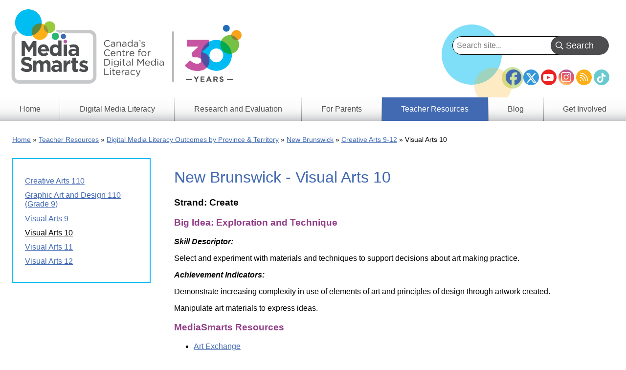

--- FILE ---
content_type: text/html; charset=UTF-8
request_url: https://mediasmarts.ca/teacher-resources/digital-media-literacy-outcomes-province-territory/new-brunswick/creative-arts-9-12/new-brunswick-visual-arts-10
body_size: 10695
content:
<!DOCTYPE html>
<html lang="en" dir="ltr" prefix="og: https://ogp.me/ns#">
  <head>
    <meta charset="utf-8" />
<meta name="description" content="Outcome Chart - New Brunswick - Visual Arts 10" />
<link rel="canonical" href="https://mediasmarts.ca/teacher-resources/digital-media-literacy-outcomes-province-territory/new-brunswick/creative-arts-9-12/new-brunswick-visual-arts-10" />
<meta property="og:site_name" content="MediaSmarts" />
<meta property="og:type" content="Curricular Outcome Chart" />
<meta property="og:url" content="https://mediasmarts.ca/" />
<meta property="og:title" content="New Brunswick - Visual Arts 10" />
<meta name="twitter:card" content="summary" />
<meta name="Generator" content="Drupal 11 (https://www.drupal.org)" />
<meta name="MobileOptimized" content="width" />
<meta name="HandheldFriendly" content="true" />
<meta name="viewport" content="width=device-width, initial-scale=1.0" />
<link rel="icon" href="/sites/default/files/favicon_1.ico" type="image/vnd.microsoft.icon" />
<link rel="alternate" hreflang="en" href="https://mediasmarts.ca/teacher-resources/digital-media-literacy-outcomes-province-territory/new-brunswick/creative-arts-9-12/new-brunswick-visual-arts-10" />

    <title>New Brunswick - Visual Arts 10 | MediaSmarts</title>
    <link rel="stylesheet" media="all" href="/sites/default/files/css/css_c4NE6U2sTcfD40hhtXF-mn_1pplio_R1Xl4cNFmqHNI.css?delta=0&amp;language=en&amp;theme=mediasmarts_2021&amp;include=[base64]" />
<link rel="stylesheet" media="all" href="/sites/default/files/css/css_z0uCKT_6nTvy3H8Uk2ALEW_KbvfiDQdunuCzkGmtgv0.css?delta=1&amp;language=en&amp;theme=mediasmarts_2021&amp;include=[base64]" />
<link rel="stylesheet" media="all" href="//fonts.googleapis.com/css2?family=Material+Icons" />
<link rel="stylesheet" media="all" href="//fonts.googleapis.com/css2?family=Material+Icons+Outlined" />
<link rel="stylesheet" media="all" href="//fonts.googleapis.com/css2?family=Material+Icons+Round" />
<link rel="stylesheet" media="all" href="//fonts.googleapis.com/css2?family=Material+Icons+Sharp" />
<link rel="stylesheet" media="all" href="//fonts.googleapis.com/css2?family=Material+Icons+Two+Tone" />
<link rel="stylesheet" media="all" href="//cdnjs.cloudflare.com/ajax/libs/font-awesome/6.5.1/css/all.min.css" />

    <script type="application/json" data-drupal-selector="drupal-settings-json">{"path":{"baseUrl":"\/","pathPrefix":"","currentPath":"node\/18509","currentPathIsAdmin":false,"isFront":false,"currentLanguage":"en"},"pluralDelimiter":"\u0003","suppressDeprecationErrors":true,"gtag":{"tagId":"AW-1039537895","consentMode":false,"otherIds":["G-QH7F1FC3HT"],"events":[],"additionalConfigInfo":[]},"ajaxPageState":{"libraries":"[base64]","theme":"mediasmarts_2021","theme_token":null},"ajaxTrustedUrl":{"https:\/\/mediasmarts.ca\/find-lessons-resources":true,"https:\/\/mediasmarts.ca\/search":true},"superfish":{"superfish-main":{"id":"superfish-main","sf":{"animation":{"opacity":"show","height":"show"},"speed":"fast","autoArrows":false},"plugins":{"smallscreen":{"cloneParent":0,"mode":"window_width"},"supposition":true,"supersubs":true}}},"user":{"uid":0,"permissionsHash":"66b59075f7c836a1f932df989dabf5581b8b673ca0e01b1d6913f9401f9dcdde"}}</script>
<script src="/sites/default/files/js/js_-YomlvfS_RrLtJkWE3bJYH8qBzB_PyZR28PQqUv2kw4.js?scope=header&amp;delta=0&amp;language=en&amp;theme=mediasmarts_2021&amp;include=eJx1j8EOgzAMQ38IrRs_VKXDlEyhQUmY-Px1Fw4Tu1i2nmzJBRGwjGNTx5Rnlh49VTQYyVBVqyAH1VS7_OYbvegYVkxMvpKF5_E-PlIVLb3s-wab2Zd0urzoG8Yt0OKS9xkRfxrQrvnX-V78H-0_OFjbB07AVoM"></script>
<script src="/modules/composer/google_tag/js/gtag.js?t8rbhx"></script>

  </head>
  <body class="language_en path-node page-node-type-curricular-outcome-chart">
        <a href="#main-content" class="visually-hidden focusable skip-link">
      Skip to main content
    </a>
    
      <div class="dialog-off-canvas-main-canvas" data-off-canvas-main-canvas>
    


<div class="layout-container">

  <header role="banner">
    <div class="dots"></div>
      <div class="region region-header">
    <div class="language-switcher-language-url block block-language block-language-blocklanguage-interface" id="block-languageswitcher-3" role="navigation">
  
  
  
      <div class="wrapper">
      
    </div>
  </div>
<nav role="navigation" aria-labelledby="block-footersocialmediaicons-2-menu" id="block-footersocialmediaicons-2" class="block block-menu navigation menu--footer-social-media-icons">
            
  <h2 class="visually-hidden" id="block-footersocialmediaicons-2-menu">Footer Social Media Icons</h2>
  

        
              <ul class="menu">
                    <li class="menu-item">
        <a href="https://facebook.com/MediaSmarts" class="facebook-icon" target="_blank">Facebook</a>
              </li>
                <li class="menu-item">
        <a href="https://twitter.com/MediaSmarts" class="twitter-icon" target="_blank">Twitter</a>
              </li>
                <li class="menu-item">
        <a href="https://youtube.com/user/MediaAwareness" class="youtube-icon" target="_blank">YouTube</a>
              </li>
                <li class="menu-item">
        <a href="https://instagram.com/mediasmarts.ca/" class="instagram-icon" target="_blank">Instagram</a>
              </li>
                <li class="menu-item">
        <a href="https://mediasmarts.ca/rss.xml" class="rss-icon" target="_blank">RSS</a>
              </li>
                <li class="menu-item">
        <a href="https://www.tiktok.com/@mediasmarts" class="tiktok-icon" target="_blank">TikTok</a>
              </li>
        </ul>
  


  </nav>
<div id="block-mediasmarts-2021-branding" class="block block-system block-system-branding-block">
  
  
  
        <a href="https://mediasmarts.ca/" rel="home" class="site-logo">
      <img src="/sites/default/files/MediaSmarts_Eng_Logo_w_tag_30th%20%281%29_0.png" alt="Home" />
    </a>
      </div>

  </div>

  </header>

    <div class="region region-primary-menu">
    <div class="views-exposed-form bef-exposed-form block block-views block-views-exposed-filter-blocksearch-api-search-page-1" data-drupal-selector="views-exposed-form-search-api-search-page-1" id="block-exposedformsearch-api-searchpage-1">
  
  
  
      <div class="wrapper">
      <form action="https://mediasmarts.ca/search" method="get" id="views-exposed-form-search-api-search-page-1" accept-charset="UTF-8">
  <div class="form--inline clearfix">
  <div class="js-form-item form-item js-form-type-textfield form-type-textfield js-form-item-search-api-fulltext form-item-search-api-fulltext">
      
        <input data-drupal-selector="edit-search-api-fulltext" type="text" id="edit-search-api-fulltext" name="search_api_fulltext" value="" size="30" maxlength="128" placeholder="Search site..." class="form-text" />

        </div>
<div data-drupal-selector="edit-actions" class="form-actions js-form-wrapper form-wrapper" id="edit-actions"><input data-drupal-selector="edit-submit-search-api-search" type="submit" id="edit-submit-search-api-search" value="Search" class="button js-form-submit form-submit" />
</div>

</div>

</form>

    </div>
  </div>
<div id="block-mainnavigation-8" class="block block-superfish block-superfishmain">
  
  
  
      <div class="wrapper">
      
<ul id="superfish-main" class="menu sf-menu sf-main sf-horizontal sf-style-none" role="menu" aria-label="Menu">
  

  
  <li id="main-standardfront-page" class="sf-depth-1 sf-no-children" role="none">
              <a href="https://mediasmarts.ca/" class="sf-depth-1" role="menuitem">Home</a>
                      </li>


            
  <li id="main-menu-link-content063547e2-3a52-4478-aa8a-8a1c6e6cdd16" class="sf-depth-1 menuparent" role="none">
              <a href="https://mediasmarts.ca/digital-media-literacy" class="sf-depth-1 menuparent" role="menuitem" aria-haspopup="true" aria-expanded="false">Digital Media Literacy</a>
                  <ul role="menu">      

  
  <li id="main-menu-link-contentd8fb7ac1-ef5f-4cdc-81f8-08fd1e78c3d9" class="sf-depth-2 sf-no-children" role="none">
              <a href="https://mediasmarts.ca/digital-media-literacy/general-information" class="sf-depth-2" role="menuitem">General Information</a>
                      </li>


  
  <li id="main-menu-link-contenteaa43927-aab4-45f2-b6b2-fccb81d0beec" class="sf-depth-2 sf-no-children" role="none">
              <a href="https://mediasmarts.ca/digital-media-literacy/media-issues" class="sf-depth-2" role="menuitem">Media Issues</a>
                      </li>


  
  <li id="main-menu-link-contentbbcd5df8-f10d-434d-9a1e-aef52ca9e55a" class="sf-depth-2 sf-no-children" role="none">
              <a href="https://mediasmarts.ca/digital-media-literacy/digital-issues" class="sf-depth-2" role="menuitem">Digital Issues</a>
                      </li>


  
  <li id="main-menu-link-content4322ca55-1417-4fba-ac22-913676085512" class="sf-depth-2 sf-no-children" role="none">
              <a href="https://mediasmarts.ca/digital-media-literacy/educational-games" class="sf-depth-2" role="menuitem">Educational Games</a>
                      </li>


  
  <li id="main-menu-link-content614b3502-0f56-4e37-a7f5-d1cdeae47f22" class="sf-depth-2 sf-no-children" role="none">
              <a href="https://mediasmarts.ca/media-literacy-week" class="sf-depth-2" role="menuitem">Media Literacy Week</a>
                      </li>


  
  <li id="main-menu-link-content83e464cc-d4c6-4d35-9f17-03c6433dd3e2" class="sf-depth-2 sf-no-children" role="none">
              <a href="https://mediasmarts.ca/digital-media-literacy/workshops" class="sf-depth-2" role="menuitem">Workshops</a>
                      </li>


      </ul>              </li>


            
  <li id="main-menu-link-content73a23397-148e-461b-b6e7-ceb1b6cc522e" class="sf-depth-1 menuparent" role="none">
              <a href="https://mediasmarts.ca/research-and-evaluation" class="sf-depth-1 menuparent" role="menuitem" aria-haspopup="true" aria-expanded="false">Research and Evaluation</a>
                  <ul role="menu">      

  
  <li id="main-menu-link-contentdfdb2b26-af1f-4a0f-92d7-28522721e1b6" class="sf-depth-2 sf-no-children" role="none">
              <a href="https://mediasmarts.ca/research-and-evaluation-our-approach" title="Research &amp; Evaluation - Our Approach" class="sf-depth-2" role="menuitem">Our Approach</a>
                      </li>


  
  <li id="main-menu-link-content881a2929-b0d7-4f2b-a4a9-187a0a5048d6" class="sf-depth-2 sf-no-children" role="none">
              <a href="https://mediasmarts.ca/research-and-evaluation/research-and-evaluation-what-we-do" class="sf-depth-2" role="menuitem">What We Do</a>
                      </li>


  
  <li id="main-menu-link-contentf3f96c17-567b-445c-90d8-54fa88c5ada4" class="sf-depth-2 sf-no-children" role="none">
              <a href="https://mediasmarts.ca/research-reports" class="sf-depth-2" role="menuitem">Research Reports</a>
                      </li>


  
  <li id="main-menu-link-content6d58bc9b-9273-468c-9550-a79d2bf2f79e" class="sf-depth-2 sf-no-children" role="none">
              <a href="https://mediasmarts.ca/research-and-evaluation/young-canadians-wireless-world" class="sf-depth-2" role="menuitem">Young Canadians in a Wireless World</a>
                      </li>


      </ul>              </li>


  
  <li id="main-menu-link-content1a569847-7a61-4eea-beca-34a0ff9a4a3a" class="sf-depth-1 sf-no-children" role="none">
              <a href="https://mediasmarts.ca/resources-for-parents" class="sf-depth-1" role="menuitem">For Parents</a>
                      </li>


            
  <li id="main-menu-link-contentb33e5a6e-5838-40ba-a343-80e4decc0193" class="active-trail sf-depth-1 menuparent" role="none">
              <a href="https://mediasmarts.ca/teacher-resources" class="sf-depth-1 menuparent" role="menuitem" aria-haspopup="true" aria-expanded="false">Teacher Resources</a>
                  <ul role="menu">      

  
  <li id="main-menu-link-content746850ee-3a1f-42bf-aa33-38e967eae632" class="sf-depth-2 sf-no-children" role="none">
              <a href="https://mediasmarts.ca/find-lessons-resources" class="sf-depth-2" role="menuitem">Find Lessons &amp; Resources</a>
                      </li>


  
  <li id="main-menu-link-contente83b5b65-c6c5-418b-99b4-7dc7a32120cd" class="active-trail sf-depth-2 sf-no-children" role="none">
              <a href="https://mediasmarts.ca/teacher-resources/digital-media-literacy-outcomes-province-territory" class="sf-depth-2" role="menuitem">Digital Media Literacy Outcomes by Province &amp; Territory</a>
                      </li>


  
  <li id="main-menu-link-contentc759281c-0998-457d-9c9b-53a94119d82b" class="sf-depth-2 sf-no-children" role="none">
              <a href="https://mediasmarts.ca/teacher-resources/use-understand-engage-digital-media-literacy-framework-canadian-schools" class="sf-depth-2" role="menuitem">Digital Media Literacy Framework</a>
                      </li>


  
  <li id="main-menu-link-content50786ba9-ac48-4056-9730-9720df2f67fd" class="sf-depth-2 sf-no-children" role="none">
              <a href="https://mediasmarts.ca/media-literacy-101" class="sf-depth-2" role="menuitem">Media Literacy 101</a>
                      </li>


  
  <li id="main-menu-link-content4688399f-fc3d-43bd-bfa7-a83d9f5ed2cb" class="sf-depth-2 sf-no-children" role="none">
              <a href="https://mediasmarts.ca/teacher-resources/digital-literacy-101" class="sf-depth-2" role="menuitem">Digital Literacy 101</a>
                      </li>


      </ul>              </li>


  
  <li id="main-menu-link-content92344494-991e-42e2-83ac-ce130ba5238f" class="sf-depth-1 sf-no-children" role="none">
              <a href="https://mediasmarts.ca/blog" class="sf-depth-1" role="menuitem">Blog</a>
                      </li>


            
  <li id="main-menu-link-content1fc571c3-1f7d-4efa-a0f0-4de521c8b838" class="sf-depth-1 menuparent" role="none">
              <a href="https://mediasmarts.ca/get-involved" class="sf-depth-1 menuparent" role="menuitem" aria-haspopup="true" aria-expanded="false">Get Involved</a>
                  <ul role="menu">      

  
  <li id="main-menu-link-content8e481530-ae3d-424d-bf9c-5e3b69e9a261" class="sf-depth-2 sf-no-children" role="none">
              <a href="https://mediasmarts.ca/get-involved/become-donor" class="sf-depth-2" role="menuitem">Become a donor</a>
                      </li>


  
  <li id="main-menu-link-content5d5f87aa-f3e5-4983-95f1-452fdc678119" class="sf-depth-2 sf-no-children" role="none">
              <a href="https://mediasmarts.ca/support-mediasmarts/become-volunteer" class="sf-depth-2" role="menuitem">Become a volunteer</a>
                      </li>


  
  <li id="main-menu-link-contentaba408fe-74ea-46ea-a605-b1eed4597a5a" class="sf-depth-2 sf-no-children" role="none">
              <a href="https://mediasmarts.ca/get-involved/corporate-partnerships" class="sf-depth-2" role="menuitem">Become a Corporate Partner</a>
                      </li>


  
  <li id="main-menu-link-content41d9a7ec-adc6-4b1c-8b0c-ff4392c7eb24" class="sf-depth-2 sf-no-children" role="none">
              <a href="https://mediasmarts.ca/media-literacy-week" class="sf-depth-2" role="menuitem">Media Literacy Week</a>
                      </li>


  
  <li id="main-menu-link-contentabf67a6a-82a3-44ff-bb70-bfcd6bde5788" class="sf-depth-2 sf-no-children" role="none">
              <a href="https://mediasmarts.ca/get-involved/teen-fact-checking-network" class="sf-depth-2" role="menuitem">Teen Fact-Checking Network</a>
                      </li>


      </ul>              </li>


</ul>

    </div>
  </div>
<div class="views-element-container block block-views block-views-blockpage-headers-block-1" id="block-views-block-page-headers-block-1">
  
  
  
      <div class="wrapper">
      <div><div class="view view-page-headers view-id-page_headers view-display-id-block_1 js-view-dom-id-833ec276b02ca09067f47605a5330c8930e6b838f1aad8b091cc0605d8a884a8">
  
    
      
  
          </div>
</div>

    </div>
  </div>
<div data-drupal-messages-fallback class="hidden"></div>

  </div>

  

    <div class="region region-breadcrumb">
    <div id="block-breadcrumbs" class="block block-system block-system-breadcrumb-block">
  
  
  
      <div class="wrapper">
        <nav class="breadcrumb" role="navigation" aria-labelledby="system-breadcrumb">
    <h2 id="system-breadcrumb" class="visually-hidden">Breadcrumb</h2>
    <ol>
          <li>
                  <a href="https://mediasmarts.ca/">Home</a>
              </li>
          <li>
                  <a href="https://mediasmarts.ca/teacher-resources">Teacher Resources</a>
              </li>
          <li>
                  <a href="https://mediasmarts.ca/teacher-resources/digital-media-literacy-outcomes-province-territory">Digital Media Literacy Outcomes by Province &amp; Territory</a>
              </li>
          <li>
                  <a href="https://mediasmarts.ca/teacher-resources/digital-media-literacy-outcomes-province-territory/new-brunswick-0">New Brunswick</a>
              </li>
          <li>
                  <a href="https://mediasmarts.ca/teacher-resources/digital-media-literacy-outcomes-province-territory/new-brunswick/new-brunswick-creative-arts-9-12">Creative Arts 9-12</a>
              </li>
          <li>
                  Visual Arts 10
              </li>
        </ol>
  </nav>

    </div>
  </div>

  </div>


  

  

  <main role="main" >
    <a id="main-content" tabindex="-1"></a>
          <div class="layout-content page-75-first-sidebar ">
          <div class="region region-content">
    <div id="block-mediasmarts-2021-content" class="block block-system block-system-main-block">
  
  
  
      <div class="wrapper">
      
<article data-history-node-id="18509" class="node node--type-curricular-outcome-chart node--view-mode-full">

  
        <h1>
    <span class="field field--name-title field--type-string field--label-hidden">New Brunswick - Visual Arts 10</span>

    </h1>
    <!-- Go to www.addthis.com/dashboard to customize your tools -->
    <div class="addthis_inline_share_toolbox"></div>
  
  
  <div class="node__content">
    <section class="field field--name-comment-node-curricular-outcom field--type-comment field--label-hidden comment-wrapper">
  
  

  
</section>

            <div class="clearfix text-formatted field field--name-body field--type-text-with-summary field--label-hidden field__item"><h2 style="margin-bottom: 11px;">Strand: Create</h2>

<h3>Big Idea: Exploration and Technique</h3>

<p><em><strong>Skill Descriptor:</strong></em></p>

<p>Select and experiment with materials and techniques to support decisions about art making practice. &nbsp;&nbsp;&nbsp;</p>

<p><em><strong>Achievement Indicators:</strong></em></p>

<p>Demonstrate increasing complexity in use of elements of art and principles of design through artwork created.</p>

<p>Manipulate art materials to express ideas.</p>

<h3>MediaSmarts&nbsp;Resources</h3>

<ul>
	<li><a href="/teacher-resources/art-exchange">Art Exchange</a></li>
</ul>

<h3>Big Idea: Application and Product</h3>

<p><em><strong>Skill Descriptor:</strong></em></p>

<p>Create expressive works in visual arts for specific audiences and purposes using a variety of art media. &nbsp;&nbsp;</p>

<p><em><strong>Achievement Indicators:</strong></em></p>

<p>Create work that shares ideas and voice through direct observation, experience, and imagination.</p>

<h3>MediaSmarts&nbsp;Resources</h3>

<ul>
	<li><a href="/lessonplan/first-person-lesson">First Person</a></li>
	<li><a href="/lessonplan/price-happiness-lesson">The Price of Happiness </a></li>
	<li><a href="/lessonplan/tobacco-labels-lesson">Tobacco Labels </a></li>
</ul>

<h2>Strand: Connect</h2>

<h3>Big Idea: Art and Culture</h3>

<p><em><strong>Skill Descriptor:</strong></em></p>

<p>Investigate the role of visual art in creating, expressing, recording, and reflecting culture. &nbsp;&nbsp;</p>

<p><em><strong>Achievement Indicators:</strong></em></p>

<p>Examine the role and influence of visual images in daily experience.</p>

<p>Discuss how art and interpretation emerges from human needs, values, beliefs, ideas, and experiences.</p>

<p>Examine characteristics of artwork from different cultures and periods of time.</p>

<p>Discuss legal, ethical, and moral considerations involved in appreciation vs appropriation and inspiration vs plagiarism.</p>

<h3>MediaSmarts&nbsp;Resources</h3>

<ul>
	<li><a href="/lessonplan/kellogg-special-k-ads-lesson">Body Positive Ads</a></li>
	<li><a href="/lessonplan/camera-shots-lesson">Camera Shots</a></li>
	<li><a href="/lessonplan/online-propaganda-and-proliferation-hate-lesson">Online Propaganda and the Proliferation of Hate</a></li>
	<li><a href="/lessonplan/political-cartoons-lesson">Political Images: Memes and Cartoons</a></li>
	<li><a href="/teacher-resources/remixing-media">Remixing Media</a></li>
	<li><a href="/lessonplan/sex-advertising-lesson">Sex in Advertising </a></li>
	<li><a href="/lessonplan/pornography-debate-controversy-advertising-lesson">The Pornography Debate</a></li>
	<li><a href="/lessonplan/tobacco-labels-lesson">Tobacco Labels </a></li>
</ul>

<h2>Strand: Communicate</h2>

<h3>Big Idea: Critical Response</h3>

<p><em><strong>Skill Descriptor:</strong></em></p>

<p>Skill Descriptor: Demonstrate critical analysis skills. &nbsp;&nbsp;&nbsp;</p>

<p><em><strong>Achievement Indicators:</strong></em></p>

<p>Determine how artists have used the elements of art and principles of design to convey a message.</p>

<p>Critically analyze artworks with guidance and support.</p>

<h3>MediaSmarts&nbsp;Resources</h3>

<ul>
	<li><a href="/lessonplan/kellogg-special-k-ads-lesson">Body Positive Ads</a></li>
	<li><a href="/lessonplan/online-propaganda-and-proliferation-hate-lesson">Online Propaganda and the Proliferation of Hate</a></li>
	<li><a href="/lessonplan/political-cartoons-lesson">Political Images: Memes and Cartoons</a></li>
	<li><a href="/lessonplan/sex-advertising-lesson">Sex in Advertising </a></li>
	<li><a href="/lessonplan/pornography-debate-controversy-advertising-lesson">The Pornography Debate</a></li>
	<li><a href="/lessonplan/tobacco-labels-lesson">Tobacco Labels </a></li>
</ul>

<h3>Big Idea: Personal Communication</h3>

<p><em><strong>Skill Descriptor:</strong></em></p>

<p>Skill Descriptor: Present expressive works.</p>

<p><em><strong>Achievement Indicators:</strong></em></p>

<p>Contribute to an exhibit of personally meaningful, self-created works.</p>

<h3>MediaSmarts&nbsp;Resources</h3>

<ul>
	<li><a href="/teacher-resources/art-exchange">Art Exchange</a></li>
</ul>
</div>
      
  </div>

</article>

    </div>
  </div>

  </div>

      </div>    
          <aside class="layout-sidebar-first " role="complementary">
          <div class="region region-sidebar-first">
    <nav role="navigation" aria-labelledby="block-mainnavigation-6-menu" id="block-mainnavigation-6" class="block block-menu navigation menu--main">
            
  <h2 class="visually-hidden" id="block-mainnavigation-6-menu">Main menu — Left nav (Prov &amp; Terr)</h2>
  

        
              <ul class="menu">
                    <li class="menu-item">
        <a href="https://mediasmarts.ca/teacher-resources/digital-media-literacy-outcomes-province-territory/new-brunswick/creative-arts-9-12/new-brunswick-creative-arts-110" data-drupal-link-system-path="node/20729">Creative Arts 110</a>
              </li>
                <li class="menu-item">
        <a href="https://mediasmarts.ca/teacher-resources/digital-media-literacy-outcomes-province-territory/new-brunswick/creative-arts-9-12/outcome-chart-new-brunswick-graphic-art-and-design-110-grade-9" data-drupal-link-system-path="node/19432">Graphic Art and Design 110 (Grade 9)</a>
              </li>
                <li class="menu-item">
        <a href="https://mediasmarts.ca/teacher-resources/digital-media-literacy-outcomes-province-territory/new-brunswick/creative-arts-9-12/new-brunswick-visual-arts-9" data-drupal-link-system-path="node/18508">Visual Arts 9</a>
              </li>
                <li class="menu-item menu-item--active-trail">
        <a href="https://mediasmarts.ca/teacher-resources/digital-media-literacy-outcomes-province-territory/new-brunswick/creative-arts-9-12/new-brunswick-visual-arts-10" data-drupal-link-system-path="node/18509" class="is-active" aria-current="page">Visual Arts 10</a>
              </li>
                <li class="menu-item">
        <a href="https://mediasmarts.ca/teacher-resources/digital-media-literacy-outcomes-province-territory/new-brunswick/creative-arts-9-12/new-brunswick-visual-arts-11" data-drupal-link-system-path="node/21298">Visual Arts 11</a>
              </li>
                <li class="menu-item">
        <a href="https://mediasmarts.ca/teacher-resources/digital-media-literacy-outcomes-province-territory/new-brunswick/creative-arts-9-12/new-brunswick-visual-arts-12" data-drupal-link-system-path="node/21297">Visual Arts 12</a>
              </li>
        </ul>
  


  </nav>

  </div>

      </aside>
    
    
           <aside class="layout-tertiary" role="complementary">
          <div class="region region-tertiary">
    <div id="block-signupfollowus" class="block block-fixed-block-content block-fixed-block-contentsign-up-follow-us">
  
      <h2>Sign up &amp; Follow Us</h2>
  
  
      <div class="wrapper">
      
      <div class="field__item__wrapper">
              <div class="field field--name-body field--type-text-with-summary field--label-hidden field__item"><p>Stay informed with daily news and updates!</p>

<p><a class="button outlined pink" href="/sign-now">Learn More</a></p>

<p>Stay connected with us on social media!</p>
</div>
          </div>
  
      <ul class="social-icons">
	<li>
    <a class="rss-icon" href="/rss.xml">
      <i class="fa-solid fa-rss fa-fw"></i>
    </a>
  </li>
	<li>
    <a class="facebook-icon" href="https://facebook.com/MediaSmarts" target="_blank">
      <i class="fa-brands fa-facebook fa-fw fa-2xl"></i>
    </a>
  </li>
	<li>
    <a class="twitter-icon" href="https://twitter.com/MediaSmarts" target="_blank">
      <i class="fa-brands fa-x-twitter fa-fw"></i>
    </a>
  </li>
	<li>
    <a class="youtube-icon" href="https://youtube.com/user/MediaAwareness" target="_blank">
      <i class="fa-brands fa-youtube fa-fw"></i>
    </a>
  </li>
	<li>
    <a class="instagram-icon" href="https://instagram.com/mediasmarts.ca/" target="_blank">
      <i class="fa-brands fa-instagram fa-fw fa-xl"></i>
    </a>
  </li>
  <li>
    <a class="tiktok-icon" href="https://www.tiktok.com/@mediasmarts/" target="_blank">
      <i class="fa-brands fa-tiktok fa-fw fa-xl"></i>
    </a>
  </li>
</ul>
    </div>
  </div>
<div id="block-howtosupportus" class="block block-block-content block-block-contentea7eb5ee-18c6-41eb-ac61-c8514356b539">
  
      <h2>How to Support Us</h2>
  
  
      <div class="wrapper">
      
      <div class="field__item__wrapper">
              <div class="field field--name-body field--type-text-with-summary field--label-hidden field__item"><p>Interested in supporting MediaSmarts? Find out how you can get involved. Charitable Registration No. 89018 1092 RR0001</p><p><a class="button outlined lightblue" href="/node/10404" data-entity-substitution="canonical" data-entity-type="node" data-entity-uuid="f58f8767-8858-470d-8086-6d8905c09000" tabindex="-1">Learn More</a></p></div>
          </div>
  
    </div>
  </div>
<div class="views-exposed-form bef-exposed-form block block-views block-views-exposed-filter-blockrecommended-resources-block-5" data-drupal-selector="views-exposed-form-recommended-resources-block-5" id="block-exposedformrecommended-resourcesblock-5">
  
      <h2>Find Teacher Resources</h2>
  
  
      <div class="wrapper">
      <form action="https://mediasmarts.ca/find-lessons-resources" method="get" id="views-exposed-form-recommended-resources-block-5" accept-charset="UTF-8">
  <div class="form--inline clearfix">
  <div class="js-form-item form-item js-form-type-select form-type-select js-form-item-field-grade-value form-item-field-grade-value">
          <label for="edit-field-grade-value">Grade</label>
        <select data-drupal-selector="edit-field-grade-value" id="edit-field-grade-value" name="field_grade_value" class="form-select"><option value="All" selected="selected">- All -</option><option value="Kindergarten">Kindergarten</option><option value="Grade 1">Grade 1</option><option value="Grade 2">Grade 2</option><option value="Grade 3">Grade 3</option><option value="Grade 4">Grade 4</option><option value="Grade 5">Grade 5</option><option value="Grade 6">Grade 6</option><option value="Grade 7">Grade 7</option><option value="Secondary 1">Secondary 1</option><option value="Grade 8">Grade 8</option><option value="Secondary 2">Secondary 2</option><option value="Grade 9">Grade 9</option><option value="Secondary 3">Secondary 3</option><option value="Grade 10">Grade 10</option><option value="Secondary 4">Secondary 4</option><option value="Grade 11">Grade 11</option><option value="Secondary 5">Secondary 5</option><option value="Grade 12">Grade 12</option></select>
        </div>
<div class="js-form-item form-item js-form-type-select form-type-select js-form-item-field-categories-target-id form-item-field-categories-target-id">
          <label for="edit-field-categories-target-id">Topic</label>
        <select data-drupal-selector="edit-field-categories-target-id" id="edit-field-categories-target-id" name="field_categories_target_id" class="form-select"><option value="All" selected="selected">- All -</option><option value="490">2SLGBTQ+ Representation</option><option value="450">Alcohol Marketing</option><option value="452">Authenticating Information</option><option value="453">Blogging</option><option value="454">Body Image</option><option value="455">Cell Phones and Texting</option><option value="456">Comics</option><option value="457">Crime Portrayal</option><option value="459">Cyberbullying</option><option value="458">Cyber Security</option><option value="460">Digital Citizenship</option><option value="531">Digital Health</option><option value="461">Diversity in Media</option><option value="462">Environment</option><option value="463">Events</option><option value="464">Excessive Internet Use</option><option value="465">File Sharing</option><option value="466">Food Marketing</option><option value="467">Gender Representation</option><option value="468">Global Development Portrayal</option><option value="470">Human Rights</option><option value="449">Indigenous People</option><option value="471">Instant Messaging</option><option value="472">Intellectual Property</option><option value="473">Internet &amp; Mobile</option><option value="475">Journalism &amp; News</option><option value="476">Marketing &amp; Consumerism</option><option value="523">Media Literacy 101</option><option value="478">Media Production</option><option value="479">Movies</option><option value="480">Music</option><option value="529">Online Ethics</option><option value="481">Online Gambling</option><option value="482">Online Hate</option><option value="483">Online Marketing</option><option value="484">Parents</option><option value="485">Persons with Disabilities</option><option value="486">Pornography</option><option value="487">Privacy</option><option value="488">Privilege in the Media</option><option value="489">Professional Development</option><option value="491">Religion</option><option value="492">Resources</option><option value="530">Sexting</option><option value="493">Sexual Exploitation</option><option value="494">Social Networking</option><option value="495">Sports</option><option value="496">Stereotyping</option><option value="498">Television</option><option value="500">Tobacco Marketing</option><option value="501">Video Games</option><option value="502">Video Sharing</option><option value="503">Violence</option><option value="504">Visible Minorities</option><option value="527">Young Canadians In A Wired World</option></select>
        </div>
<div data-drupal-selector="edit-actions" class="form-actions js-form-wrapper form-wrapper" id="edit-actions--2"><input data-drupal-selector="edit-submit-recommended-resources" type="submit" id="edit-submit-recommended-resources" value="Apply" class="button js-form-submit form-submit" />
</div>

</div>

</form>

    </div>
  </div>

  </div>

      </aside>
    
           <aside class="layout-sponsors" role="complementary">
          <div class="region region-sponsors">
    <div id="block-sponsortext" class="block block-fixed-block-content block-fixed-block-contentsponsor-text">
  
      <h2>Corporate Partners</h2>
  
  
      <div class="wrapper">
      
      <div class="field__item__wrapper">
              <div class="field field--name-body field--type-text-with-summary field--label-hidden field__item"><ul class="sponsor-text-wrapper" style="max-width:750px !important;"><li class="sponsor-text"><a href="https://www.aptn.ca/" target="_blank">APTN</a></li><li class="sponsor-text"><a href="https://www.bell.ca/" target="_blank">Bell</a></li><li class="sponsor-text"><a href="https://www.google.ca/?gws_rd=ssl" target="_blank">Google</a></li><li class="sponsor-text"><a href="https://www.meta.com/ca/" target="_blank">Meta</a></li><li class="sponsor-text"><a href="https://www.nfb.ca/" target="_blank">NFB</a></li><li class="sponsor-text"><a href="https://www.telus.com/en/wise" target="_blank">TELUS&nbsp;Wise</a></li><li class="sponsor-text"><a href="https://www.tiktok.com/" target="_blank">TikTok</a></li><li class="sponsor-text"><a href="https://www.youtube.com/" target="_blank" rel="noopener">YouTube</a></li></ul></div>
          </div>
  
    </div>
  </div>

  </div>

      </aside>
      </main>
      <footer role="contentinfo" class="current_language_en">
                <div class="region region-footer-left">
    <div id="block-footerlogo" class="block block-fixed-block-content block-fixed-block-contentfooter-logo">
  
  
  
      <div class="wrapper">
      
      <div class="field__item__wrapper">
              <div class="field field--name-body field--type-text-with-summary field--label-hidden field__item"><p class="text-align-center"><img src="/sites/default/files/2026-01/english_plain_white.png" alt="MediaSmarts" width="200" height="111" loading="lazy"></p><p style="color:white;font-size:12px;margin-top:-10;">MediaSmarts is a non-partisan registered charity that receives funding from government and corporate partners to support the development of original research and educational content. Our funders and corporate partners do not influence our work, and any resources that offer guidance on specific digital tools and platforms do not constitute an endorsement.</p></div>
          </div>
  
    </div>
  </div>

  </div>

                      <div class="region region-footer-right">
    <nav role="navigation" aria-labelledby="block-footer-menu" id="block-footer" class="block block-menu navigation menu--footer">
            
  <h2 class="visually-hidden" id="block-footer-menu">Footer - This Site</h2>
  

        
              <ul class="menu">
                    <li class="menu-item">
        <a href="https://mediasmarts.ca/about-us/careers" data-drupal-link-system-path="node/18237">Careers</a>
              </li>
                <li class="menu-item menu-item--collapsed">
        <a href="https://mediasmarts.ca/about-us" data-drupal-link-system-path="node/10419">About Us</a>
              </li>
                <li class="menu-item">
        <a href="https://mediasmarts.ca/about-us/contact-us" data-drupal-link-system-path="node/10982">Contact Us</a>
              </li>
        </ul>
  


  </nav>
<nav role="navigation" aria-labelledby="block-footer-2-menu" id="block-footer-2" class="block block-menu navigation menu--footer">
            
  <h2 class="visually-hidden" id="block-footer-2-menu">Footer - About Us</h2>
  

        
              <ul class="menu">
                    <li class="menu-item menu-item--collapsed">
        <a href="https://mediasmarts.ca/about-us/press-centre" data-drupal-link-system-path="node/10468">Press Centre</a>
              </li>
                <li class="menu-item">
        <a href="https://mediasmarts.ca/about-us/copyright-policy" data-drupal-link-system-path="node/10960">Copyright Policy</a>
              </li>
                <li class="menu-item">
        <a href="https://mediasmarts.ca/about-us/privacy-policy" data-drupal-link-system-path="node/10966">Privacy Policy</a>
              </li>
        </ul>
  


  </nav>
<div class="language-switcher-language-url block block-language block-language-blocklanguage-interface" id="block-languageswitcher-4" role="navigation">
  
  
  
      <div class="wrapper">
      
    </div>
  </div>
<div id="block-socialmediaicons" class="block block-fixed-block-content block-fixed-block-contentsocial-media-icons">
  
  
  
      <div class="wrapper">
      
      <ul class="social-icons">
	<li>
    <a class="rss-icon" href="/rss.xml">
      <i class="fa-solid fa-rss fa-fw"></i>
    </a>
  </li>
	<li>
    <a class="facebook-icon" href="https://facebook.com/MediaSmarts" target="_blank">
      <i class="fa-brands fa-facebook fa-fw fa-2xl"></i>
    </a>
  </li>
	<li>
    <a class="twitter-icon" href="https://twitter.com/MediaSmarts" target="_blank">
      <i class="fa-brands fa-x-twitter fa-fw"></i>
    </a>
  </li>
	<li>
    <a class="youtube-icon" href="https://youtube.com/user/MediaAwareness" target="_blank">
      <i class="fa-brands fa-youtube fa-fw"></i>
    </a>
  </li>
	<li>
    <a class="instagram-icon" href="https://instagram.com/mediasmarts.ca/" target="_blank">
      <i class="fa-brands fa-instagram fa-fw fa-xl"></i>
    </a>
  </li>
  <li>
    <a class="tiktok-icon" href="https://www.tiktok.com/@mediasmarts/" target="_blank">
      <i class="fa-brands fa-tiktok fa-fw fa-xl"></i>
    </a>
  </li>
</ul>
    </div>
  </div>

  </div>

          </footer>
  
</div>
  </div>

    
    <script src="/sites/default/files/js/js_5OahK-fryA1XDLeQf81uZDRQWvFG5ChzOMtJu0dXSMA.js?scope=footer&amp;delta=0&amp;language=en&amp;theme=mediasmarts_2021&amp;include=eJx1j8EOgzAMQ38IrRs_VKXDlEyhQUmY-Px1Fw4Tu1i2nmzJBRGwjGNTx5Rnlh49VTQYyVBVqyAH1VS7_OYbvegYVkxMvpKF5_E-PlIVLb3s-wab2Zd0urzoG8Yt0OKS9xkRfxrQrvnX-V78H-0_OFjbB07AVoM"></script>

  </body>
</html>


--- FILE ---
content_type: text/css
request_url: https://mediasmarts.ca/sites/default/files/css/css_z0uCKT_6nTvy3H8Uk2ALEW_KbvfiDQdunuCzkGmtgv0.css?delta=1&language=en&theme=mediasmarts_2021&include=eJxlj1GOwjAMRC8UNbtcKHLJUAxOXOwEKKcnokJaaX8szxvZo5nRGizhuaojpxPLkB4XVBhJOAq5b3Emx3cvcKcF_tVV8_DUELP1lWSiCz13UNUKCb8QCjKTF7Lm6fBz-I2L6Dz-_-V3xsNj5zSQ6JIqmekj3Dq_ordNRqTrcXjpc5WE69XjfzS1MwqC9xV2Yj9HrtyCb95Q9iZ70mdORXMXvAHLiWaE
body_size: 16540
content:
@import"https://fonts.googleapis.com/css?family=Baloo+Paaji&display=swap";
/* @license MIT https://github.com/necolas/normalize.css/blob/3.0.3/LICENSE.md */
html{font-family:sans-serif;-ms-text-size-adjust:100%;-webkit-text-size-adjust:100%;}body{margin:0;}article,aside,details,figcaption,figure,footer,header,hgroup,main,menu,nav,section,summary{display:block;}audio,canvas,progress,video{display:inline-block;vertical-align:baseline;}audio:not([controls]){display:none;height:0;}[hidden],template{display:none;}a{background-color:transparent;}a:active,a:hover{outline:0;}abbr[title]{border-bottom:1px dotted;}b,strong{font-weight:bold;}dfn{font-style:italic;}h1{font-size:2em;margin:0.67em 0;}mark{background:#ff0;color:#000;}small{font-size:80%;}sub,sup{font-size:75%;line-height:0;position:relative;vertical-align:baseline;}sup{top:-0.5em;}sub{bottom:-0.25em;}img{border:0;}svg:not(:root){overflow:hidden;}figure{margin:1em 40px;}hr{box-sizing:content-box;height:0;}pre{overflow:auto;}code,kbd,pre,samp{font-family:monospace,monospace;font-size:1em;}button,input,optgroup,select,textarea{color:inherit;font:inherit;margin:0;}button{overflow:visible;}button,select{text-transform:none;}button,html input[type="button"],input[type="reset"],input[type="submit"]{-webkit-appearance:button;cursor:pointer;}button[disabled],html input[disabled]{cursor:default;}button::-moz-focus-inner,input::-moz-focus-inner{border:0;padding:0;}input{line-height:normal;}input[type="checkbox"],input[type="radio"]{box-sizing:border-box;padding:0;}input[type="number"]::-webkit-inner-spin-button,input[type="number"]::-webkit-outer-spin-button{height:auto;}input[type="search"]{-webkit-appearance:textfield;box-sizing:content-box;}input[type="search"]::-webkit-search-cancel-button,input[type="search"]::-webkit-search-decoration{-webkit-appearance:none;}fieldset{border:1px solid #c0c0c0;margin:0 2px;padding:0.35em 0.625em 0.75em;}legend{border:0;padding:0;}textarea{overflow:auto;}optgroup{font-weight:bold;}table{border-collapse:collapse;border-spacing:0;}td,th{padding:0;}
@media (min--moz-device-pixel-ratio:0){summary{display:list-item;}}
/* @license GPL-2.0-or-later https://www.drupal.org/licensing/faq */
.action-links{margin:1em 0;padding:0;list-style:none;}[dir="rtl"] .action-links{margin-right:0;}.action-links li{display:inline-block;margin:0 0.3em;}.action-links li:first-child{margin-left:0;}[dir="rtl"] .action-links li:first-child{margin-right:0;margin-left:0.3em;}.button-action{display:inline-block;padding:0.2em 0.5em 0.3em;text-decoration:none;line-height:160%;}.button-action:before{margin-left:-0.1em;padding-right:0.2em;content:"+";font-weight:900;}[dir="rtl"] .button-action:before{margin-right:-0.1em;margin-left:0;padding-right:0;padding-left:0.2em;}
.breadcrumb{padding-bottom:0.5em;}.breadcrumb ol{margin:0;padding:0;}[dir="rtl"] .breadcrumb ol{margin-right:0;}.breadcrumb li{display:inline;margin:0;padding:0;list-style-type:none;}.breadcrumb li:before{content:" \BB ";}.breadcrumb li:first-child:before{content:none;}
.button,.image-button{margin-right:1em;margin-left:1em;}.button:first-child,.image-button:first-child{margin-right:0;margin-left:0;}
.collapse-processed > summary{padding-right:0.5em;padding-left:0.5em;}.collapse-processed > summary:before{float:left;width:1em;height:1em;content:"";background:url(/modules/composer/classy/images/misc/menu-expanded.png) 0 100% no-repeat;}[dir="rtl"] .collapse-processed > summary:before{float:right;background-position:100% 100%;}.collapse-processed:not([open]) > summary:before{-ms-transform:rotate(-90deg);-webkit-transform:rotate(-90deg);transform:rotate(-90deg);background-position:25% 35%;}[dir="rtl"] .collapse-processed:not([open]) > summary:before{-ms-transform:rotate(90deg);-webkit-transform:rotate(90deg);transform:rotate(90deg);background-position:75% 35%;}
.container-inline label:after,.container-inline .label:after{content:":";}.form-type-radios .container-inline label:after,.form-type-checkboxes .container-inline label:after{content:"";}.form-type-radios .container-inline .form-type-radio,.form-type-checkboxes .container-inline .form-type-checkbox{margin:0 1em;}.container-inline .form-actions,.container-inline.form-actions{margin-top:0;margin-bottom:0;}
details{margin-top:1em;margin-bottom:1em;border:1px solid #ccc;}details > .details-wrapper{padding:0.5em 1.5em;}summary{padding:0.2em 0.5em;cursor:pointer;}
.exposed-filters .filters{float:left;margin-right:1em;}[dir="rtl"] .exposed-filters .filters{float:right;margin-right:0;margin-left:1em;}.exposed-filters .form-item{margin:0 0 0.1em 0;padding:0;}.exposed-filters .form-item label{float:left;width:10em;font-weight:normal;}[dir="rtl"] .exposed-filters .form-item label{float:right;}.exposed-filters .form-select{width:14em;}.exposed-filters .current-filters{margin-bottom:1em;}.exposed-filters .current-filters .placeholder{font-weight:bold;font-style:normal;}.exposed-filters .additional-filters{float:left;margin-right:1em;}[dir="rtl"] .exposed-filters .additional-filters{float:right;margin-right:0;margin-left:1em;}
.field__label{font-weight:bold;}.field--label-inline .field__label,.field--label-inline .field__items{float:left;}.field--label-inline .field__label,.field--label-inline > .field__item,.field--label-inline .field__items{padding-right:0.5em;}[dir="rtl"] .field--label-inline .field__label,[dir="rtl"] .field--label-inline .field__items{padding-right:0;padding-left:0.5em;}.field--label-inline .field__label::after{content:":";}
form .field-multiple-table{margin:0;}form .field-multiple-table .field-multiple-drag{width:30px;padding-right:0;}[dir="rtl"] form .field-multiple-table .field-multiple-drag{padding-left:0;}form .field-multiple-table .field-multiple-drag .tabledrag-handle{padding-right:0.5em;}[dir="rtl"] form .field-multiple-table .field-multiple-drag .tabledrag-handle{padding-right:0;padding-left:0.5em;}form .field-add-more-submit{margin:0.5em 0 0;}.form-item,.form-actions{margin-top:1em;margin-bottom:1em;}tr.odd .form-item,tr.even .form-item{margin-top:0;margin-bottom:0;}.form-composite > .fieldset-wrapper > .description,.form-item .description{font-size:0.85em;}label.option{display:inline;font-weight:normal;}.form-composite > legend,.label{display:inline;margin:0;padding:0;font-size:inherit;font-weight:bold;}.form-checkboxes .form-item,.form-radios .form-item{margin-top:0.4em;margin-bottom:0.4em;}.form-type-radio .description,.form-type-checkbox .description{margin-left:2.4em;}[dir="rtl"] .form-type-radio .description,[dir="rtl"] .form-type-checkbox .description{margin-right:2.4em;margin-left:0;}.marker{color:#e00;}.form-required:after{display:inline-block;width:6px;height:6px;margin:0 0.3em;content:"";vertical-align:super;background-image:url(/modules/composer/classy/images/icons/ee0000/required.svg);background-repeat:no-repeat;background-size:6px 6px;}abbr.tabledrag-changed,abbr.ajax-changed{border-bottom:none;}.form-item input.error,.form-item textarea.error,.form-item select.error{border:2px solid red;}.form-item--error-message:before{display:inline-block;width:14px;height:14px;content:"";vertical-align:sub;background:url(/modules/composer/classy/images/icons/e32700/error.svg) no-repeat;background-size:contain;}
.icon-help{padding:1px 0 1px 20px;background:url(/modules/composer/classy/images/misc/help.png) 0 50% no-repeat;}[dir="rtl"] .icon-help{padding:1px 20px 1px 0;background-position:100% 50%;}.feed-icon{display:block;overflow:hidden;width:16px;height:16px;text-indent:-9999px;background:url(/modules/composer/classy/images/misc/feed.svg) no-repeat;}
.form--inline .form-item{float:left;margin-right:0.5em;}[dir="rtl"] .form--inline .form-item{float:right;margin-right:0;margin-left:0.5em;}[dir="rtl"] .views-filterable-options-controls .form-item{margin-right:2%;}.form--inline .form-item-separator{margin-top:2.3em;margin-right:1em;margin-left:0.5em;}[dir="rtl"] .form--inline .form-item-separator{margin-right:0.5em;margin-left:1em;}.form--inline .form-actions{clear:left;}[dir="rtl"] .form--inline .form-actions{clear:right;}
.item-list .title{font-weight:bold;}.item-list ul{margin:0 0 0.75em 0;padding:0;}.item-list li{margin:0 0 0.25em 1.5em;padding:0;}[dir="rtl"] .item-list li{margin:0 1.5em 0.25em 0;}.item-list--comma-list{display:inline;}.item-list--comma-list .item-list__comma-list,.item-list__comma-list li,[dir="rtl"] .item-list--comma-list .item-list__comma-list,[dir="rtl"] .item-list__comma-list li{margin:0;}
button.link{margin:0;padding:0;cursor:pointer;border:0;background:transparent;font-size:1em;}label button.link{font-weight:bold;}
ul.inline,ul.links.inline{display:inline;padding-left:0;}[dir="rtl"] ul.inline,[dir="rtl"] ul.links.inline{padding-right:0;padding-left:15px;}ul.inline li{display:inline;padding:0 0.5em;list-style-type:none;}ul.links a.is-active{color:#000;}
ul.menu{margin-left:1em;padding:0;list-style:none outside;text-align:left;}[dir="rtl"] ul.menu{margin-right:1em;margin-left:0;text-align:right;}.menu-item--expanded{list-style-type:circle;list-style-image:url(/modules/composer/classy/images/misc/menu-expanded.png);}.menu-item--collapsed{list-style-type:disc;list-style-image:url(/modules/composer/classy/images/misc/menu-collapsed.png);}[dir="rtl"] .menu-item--collapsed{list-style-image:url(/modules/composer/classy/images/misc/menu-collapsed-rtl.png);}.menu-item{margin:0;padding-top:0.2em;}ul.menu a.is-active{color:#000;}
.more-link{display:block;text-align:right;}[dir="rtl"] .more-link{text-align:left;}
.pager__items{clear:both;text-align:center;}.pager__item{display:inline;padding:0.5em;}.pager__item.is-active{font-weight:bold;}
tr.drag{background-color:#fffff0;}tr.drag-previous{background-color:#ffd;}body div.tabledrag-changed-warning{margin-bottom:0.5em;}
tr.selected td{background:#ffc;}td.checkbox,th.checkbox{text-align:center;}[dir="rtl"] td.checkbox,[dir="rtl"] th.checkbox{text-align:center;}
th.is-active img{display:inline;}td.is-active{background-color:#ddd;}
div.tabs{margin:1em 0;}ul.tabs{margin:0 0 0.5em;padding:0;list-style:none;}.tabs > li{display:inline-block;margin-right:0.3em;}[dir="rtl"] .tabs > li{margin-right:0;margin-left:0.3em;}.tabs a{display:block;padding:0.2em 1em;text-decoration:none;}.tabs a.is-active{background-color:#eee;}.tabs a:focus,.tabs a:hover{background-color:#f5f5f5;}
.form-textarea-wrapper textarea{display:block;box-sizing:border-box;width:100%;margin:0;}
.ui-dialog--narrow{max-width:500px;}@media screen and (max-width:600px){.ui-dialog--narrow{min-width:95%;max-width:95%;}}
.messages{padding:15px 20px 15px 35px;word-wrap:break-word;border:1px solid;border-width:1px 1px 1px 0;border-radius:2px;background:no-repeat 10px 17px;overflow-wrap:break-word;}[dir="rtl"] .messages{padding-right:35px;padding-left:20px;text-align:right;border-width:1px 0 1px 1px;background-position:right 10px top 17px;}.messages + .messages{margin-top:1.538em;}.messages__list{margin:0;padding:0;list-style:none;}.messages__item + .messages__item{margin-top:0.769em;}.messages--status{color:#325e1c;border-color:#c9e1bd #c9e1bd #c9e1bd transparent;background-color:#f3faef;background-image:url(/modules/composer/classy/images/icons/73b355/check.svg);box-shadow:-8px 0 0 #77b259;}[dir="rtl"] .messages--status{margin-left:0;border-color:#c9e1bd transparent #c9e1bd #c9e1bd;box-shadow:8px 0 0 #77b259;}.messages--warning{color:#734c00;border-color:#f4daa6 #f4daa6 #f4daa6 transparent;background-color:#fdf8ed;background-image:url(/modules/composer/classy/images/icons/e29700/warning.svg);box-shadow:-8px 0 0 #e09600;}[dir="rtl"] .messages--warning{border-color:#f4daa6 transparent #f4daa6 #f4daa6;box-shadow:8px 0 0 #e09600;}.messages--error{color:#a51b00;border-color:#f9c9bf #f9c9bf #f9c9bf transparent;background-color:#fcf4f2;background-image:url(/modules/composer/classy/images/icons/e32700/error.svg);box-shadow:-8px 0 0 #e62600;}[dir="rtl"] .messages--error{border-color:#f9c9bf transparent #f9c9bf #f9c9bf;box-shadow:8px 0 0 #e62600;}.messages--error p.error{color:#a51b00;}
.node--unpublished{background-color:#fff4f4;}
.progress__track{border-color:#b3b3b3;border-radius:10em;background-color:#f2f1eb;background-image:-webkit-linear-gradient(#e7e7df,#f0f0f0);background-image:linear-gradient(#e7e7df,#f0f0f0);box-shadow:inset 0 1px 3px hsla(0,0%,0%,0.16);}.progress__bar{height:16px;margin-top:-1px;margin-left:-1px;padding:0 1px;-webkit-transition:width 0.5s ease-out;transition:width 0.5s ease-out;-webkit-animation:animate-stripes 3s linear infinite;-moz-animation:animate-stripes 3s linear infinite;border:1px #07629a solid;border-radius:10em;background:#057ec9;background-image:-webkit-linear-gradient(top,rgba(0,0,0,0),rgba(0,0,0,0.15)),-webkit-linear-gradient(left top,#0094f0 0%,#0094f0 25%,#007ecc 25%,#007ecc 50%,#0094f0 50%,#0094f0 75%,#0094f0 100%);background-image:linear-gradient(to bottom,rgba(0,0,0,0),rgba(0,0,0,0.15)),linear-gradient(to right bottom,#0094f0 0%,#0094f0 25%,#007ecc 25%,#007ecc 50%,#0094f0 50%,#0094f0 75%,#0094f0 100%);background-size:40px 40px;}[dir="rtl"] .progress__bar{margin-right:-1px;margin-left:0;-webkit-animation-direction:reverse;-moz-animation-direction:reverse;animation-direction:reverse;}@media screen and (prefers-reduced-motion:reduce){.progress__bar{-webkit-transition:none;transition:none;-webkit-animation:none;-moz-animation:none;}}@-webkit-keyframes animate-stripes{0%{background-position:0 0,0 0;}100%{background-position:0 0,-80px 0;}}@-ms-keyframes animate-stripes{0%{background-position:0 0,0 0;}100%{background-position:0 0,-80px 0;}}@keyframes animate-stripes{0%{background-position:0 0,0 0;}100%{background-position:0 0,-80px 0;}}
ul{list-style:none;margin:0px;padding:0px}p,div,li{font-weight:300}h1{color:#426ab3}h1 a{color:#426ab3;font-weight:400}.ui-widget-content a{color:#426ab3}h1{font-weight:400}a{color:#426ab3;text-decoration:underline}h2{font-size:xx-large;font-weight:400}h2 a{text-decoration:underline}h3{font-size:24px;font-weight:500;color:#913d88}h3 a{color:#913d88;text-decoration:underline}img.img-fluid{max-width:100%;height:auto}figure{display:inline-block}figcaption{text-align:center}.responsive-iframe-16-9{position:relative;overflow:hidden;width:100%;padding-top:51.7%}.responsive-iframe-16-9 iframe{position:absolute;top:0;left:0;bottom:0;right:0;width:100%;height:100%}.layout-container{max-width:100%;padding:0px}@media(min-width:992px){.layout-container{max-width:1440px;margin:0px auto;box-shadow:0 0 30px 5px #eee}}main:not(.front){display:grid;grid-gap:2em}@media(min-width:992px){main:not(.front){padding:0 1.5em;grid-template-columns:repeat(4,1fr)}main:not(.front) .layout-content{grid-row-start:1}main:not(.front) .layout-content.page-100{grid-column:1/5}main:not(.front) .layout-content.page-75-second-sidebar{grid-column:1/4}main:not(.front) .layout-content.page-75-first-sidebar{grid-column:2/5}main:not(.front) .layout-content.page-50{grid-column:2/4}main:not(.front) .layout-sidebar-first{grid-row-start:1;grid-column:1/2}main:not(.front) .layout-sidebar-second{grid-row-start:1;grid-column:4/5}main:not(.front) .layout-tertiary{grid-row-start:2;grid-column:1/5}main:not(.front) .layout-sponsors{grid-row-start:0;grid-column:1/5}main:not(.front).view-reference .layout-tertiary{grid-column:1/5}}@media(min-width:992px){#main-content{grid-column:1/5}}@media screen and (min-width:40em){.layout--threecol-section--33-34-33>.layout__region--second{flex:0 1 33.33%}.layout--threecol-section--33-34-33>.layout__region--first,.layout--threecol-section--33-34-33>.layout__region--third{flex:0 1 33.33%}}@media(min-width:768px){.region-primary-menu{position:relative}}.button-wrapper{text-decoration:none}button,a.button,#edit-actions--2 input,#edit-actions input{border-radius:50px;cursor:pointer;border-width:2px;border-style:solid;color:#fff;font-family:Helvetica,sans-serif;font-size:18px;font-weight:400;line-height:24px;align-items:center;display:inline-flex;text-align:center;padding:7px 31px 7px;margin-left:0;margin-right:0;text-decoration:none !important;border:0px}button.primary,button.form-submit,button.quiz-start-link,a.button.primary,a.button.form-submit,a.button.quiz-start-link,#edit-actions--2 input.primary,#edit-actions--2 input.form-submit,#edit-actions--2 input.quiz-start-link,#edit-actions input.primary,#edit-actions input.form-submit,#edit-actions input.quiz-start-link{background:#426ab3;border-color:#426ab3}button.pink,a.button.pink,#edit-actions--2 input.pink,#edit-actions input.pink{background:#b35fa6;border-color:#b35fa6}button.lightblue,a.button.lightblue,#edit-actions--2 input.lightblue,#edit-actions input.lightblue{background:#3498db;border-color:#3498db}button.yellow,a.button.yellow,#edit-actions--2 input.yellow,#edit-actions input.yellow{background:#fcaf17;border-color:#fcaf17}button.outlined,a.button.outlined,#edit-actions--2 input.outlined,#edit-actions input.outlined{background:#fff;border-width:1px;border-style:solid}button.outlined.primary,a.button.outlined.primary,#edit-actions--2 input.outlined.primary,#edit-actions input.outlined.primary{border-color:#426ab3;color:#426ab3}button.outlined.pink,a.button.outlined.pink,#edit-actions--2 input.outlined.pink,#edit-actions input.outlined.pink{border-color:#b35fa6;color:#b35fa6}button.outlined.lightblue,a.button.outlined.lightblue,#edit-actions--2 input.outlined.lightblue,#edit-actions input.outlined.lightblue{border-color:#3498db;color:#3498db}button.outlined.yellow,a.button.outlined.yellow,#edit-actions--2 input.outlined.yellow,#edit-actions input.outlined.yellow{border-color:#fcaf17;color:#fcaf17}button:active,a.button:active,#edit-actions--2 input:active,#edit-actions input:active{box-shadow:inset 3px 3px 6px 1px rgba(0,0,0,.3)}#views-exposed-form-recommended-resources-block-5 div[id^=edit-actions] input[id^=edit-submit-recommended-resources]{border-color:#fcaf17;color:#fcaf17;background-color:#fff;margin-left:0px;border-style:solid;border:solid;border-width:1px}input:placeholder{font-family:Roboto,Helvetica;color:#818181}.field--type-viewfield .field__item{margin-bottom:1em}.field--type-viewfield .field__item__label{color:#426ab3;font-size:larger;font-weight:bolder;padding:.5em 0}.field--type-viewfield .views-element-container{padding:1em;border:2px solid #99ca3c}select{font-family:Roboto,Helvetica;border:1.5px solid #fcaf17;color:#474747;font-size:16px;line-height:18px;font-weight:300;padding:12px 10px 8px 10px;-moz-appearance:none;-webkit-appearance:none;appearance:none;background-image:none}.select-wrapper{background:url(/themes/mediasmarts_2021/arrow-down.png) no-repeat right 10px center}.select-wrapper select{background-color:rgba(0,0,0,0);width:100%;padding-right:70px}.toggle{-webkit-appearance:none;appearance:none;background-color:#fff;margin:0;font:inherit;background-color:#474747;border-radius:20px;position:relative;width:41px;height:17px;cursor:pointer}.toggle:before{content:"";width:20px;font-size:10px;height:100%;color:#fff;position:absolute;top:3px;left:8px}.toggle:after{content:"";width:13px;height:13px;position:absolute;left:24px;border:.15em solid #000;border-radius:50%;display:inline-block;background-color:#fff;-webkit-transtition:left .3s ease-in-out;transition:left .3s ease-in-out}.toggle:checked{background-color:#426ab3}.toggle:checked:before{left:22px;content:""}.toggle:checked:after{left:0px}.toggle.language:before{content:"EN"}.toggle.language:checked:before{content:"FR"}#superfish-main.sf-style-none a,#superfish-menu-repsonsive-megamenu.sf-style-none a,#superfish-main.sf-style-none a{text-decoration:none;background:#426ab3;color:#fff}#superfish-main.sf-style-none a:hover,#superfish-main.sf-style-none a:focus,#superfish-menu-repsonsive-megamenu.sf-style-none a:hover,#superfish-menu-repsonsive-megamenu.sf-style-none a:focus,#superfish-main.sf-style-none a:hover,#superfish-main.sf-style-none a:focus{background:#fff;color:#426ab3}#superfish-main.sf-style-none a.sf-depth-2,#superfish-menu-repsonsive-megamenu.sf-style-none a.sf-depth-2,#superfish-main.sf-style-none a.sf-depth-2{padding-left:2.5em}#superfish-main.sf-style-none li,#superfish-menu-repsonsive-megamenu.sf-style-none li,#superfish-main.sf-style-none li{background:#426ab3}#superfish-main.sf-style-none li.sf-expanded>a.menuparent,#superfish-menu-repsonsive-megamenu.sf-style-none li.sf-expanded>a.menuparent,#superfish-main.sf-style-none li.sf-expanded>a.menuparent{font-weight:bolder}#superfish-main.sf-style-none li.sf-depth-1 ul.sf-has-clone-parent a,#superfish-menu-repsonsive-megamenu.sf-style-none li.sf-depth-1 ul.sf-has-clone-parent a,#superfish-main.sf-style-none li.sf-depth-1 ul.sf-has-clone-parent a{padding-left:3em}#superfish-main.sf-style-none li.sf-depth-2 ul.sf-has-clone-parent a,#superfish-menu-repsonsive-megamenu.sf-style-none li.sf-depth-2 ul.sf-has-clone-parent a,#superfish-main.sf-style-none li.sf-depth-2 ul.sf-has-clone-parent a{padding-left:5em}#superfish-main.sf-style-none.sf-horizontal,#superfish-menu-repsonsive-megamenu.sf-style-none.sf-horizontal,#superfish-main.sf-style-none.sf-horizontal{display:grid;grid-template-columns:repeat(7,auto);height:3em}#superfish-main.sf-style-none.sf-horizontal a,#superfish-menu-repsonsive-megamenu.sf-style-none.sf-horizontal a,#superfish-main.sf-style-none.sf-horizontal a{background:rgba(0,0,0,0);color:#4d4d4f;display:flex;justify-content:center;align-items:center;padding:0;width:100%}#superfish-main.sf-style-none.sf-horizontal a.sf-depth-1,#superfish-menu-repsonsive-megamenu.sf-style-none.sf-horizontal a.sf-depth-1,#superfish-main.sf-style-none.sf-horizontal a.sf-depth-1{line-height:3em}#superfish-main.sf-style-none.sf-horizontal li,#superfish-menu-repsonsive-megamenu.sf-style-none.sf-horizontal li,#superfish-main.sf-style-none.sf-horizontal li{background:linear-gradient(#fff,80%,#c6c8ca)}#superfish-main.sf-style-none.sf-horizontal li:not(:first-of-type),#superfish-menu-repsonsive-megamenu.sf-style-none.sf-horizontal li:not(:first-of-type),#superfish-main.sf-style-none.sf-horizontal li:not(:first-of-type){border-left-width:1px;border-bottom-width:0px;border-top-width:0px;border-right-width:0px;border-left-style:solid;border-image:linear-gradient(#fff,60%,#4d4d4f) 10}#superfish-main.sf-style-none.sf-horizontal li.active-trail,#superfish-menu-repsonsive-megamenu.sf-style-none.sf-horizontal li.active-trail,#superfish-main.sf-style-none.sf-horizontal li.active-trail{background:#426ab3}#superfish-main.sf-style-none.sf-horizontal li.active-trail a,#superfish-menu-repsonsive-megamenu.sf-style-none.sf-horizontal li.active-trail a,#superfish-main.sf-style-none.sf-horizontal li.active-trail a{color:#fff}#superfish-main.sf-style-none.sf-horizontal ul,#superfish-menu-repsonsive-megamenu.sf-style-none.sf-horizontal ul,#superfish-main.sf-style-none.sf-horizontal ul{top:3em}#superfish-main.sf-style-none.sf-horizontal ul li:not(:first-of-type),#superfish-menu-repsonsive-megamenu.sf-style-none.sf-horizontal ul li:not(:first-of-type),#superfish-main.sf-style-none.sf-horizontal ul li:not(:first-of-type){border:none}#superfish-main.sf-style-none.sf-horizontal ul a,#superfish-menu-repsonsive-megamenu.sf-style-none.sf-horizontal ul a,#superfish-main.sf-style-none.sf-horizontal ul a{min-height:3em;background:#426ab3;color:#fff;justify-content:left;padding-left:1.4em;padding-right:1.4em;padding-top:2px;padding-bottom:2px}#superfish-main.sf-style-none.sf-horizontal ul a:hover,#superfish-menu-repsonsive-megamenu.sf-style-none.sf-horizontal ul a:hover,#superfish-main.sf-style-none.sf-horizontal ul a:hover{color:#426ab3;background:#fff}#superfish-main.sf-style-none.sf-horizontal ul ul,#superfish-menu-repsonsive-megamenu.sf-style-none.sf-horizontal ul ul,#superfish-main.sf-style-none.sf-horizontal ul ul{margin:0 1.4em;top:0}div.sf-accordion-toggle{position:absolute;width:40px;height:40px;top:42px;right:20px}div.sf-accordion-toggle a{transition-duration:.2s;position:absolute;height:40px;width:40px;top:20px;display:block}div.sf-accordion-toggle a span{font-size:0;background-color:#212121;width:40px;height:6px;display:block}div.sf-accordion-toggle a span::before{display:inline-block;transition-duration:.2s;position:absolute;width:40px;height:6px;background-color:#212121;content:"";top:13px}div.sf-accordion-toggle a span::after{display:inline-block;transition-duration:.2s;position:absolute;width:40px;height:6px;background-color:#212121;content:"";top:26px}div.sf-accordion-toggle a.sf-expanded span{background:rgba(0,0,0,0)}div.sf-accordion-toggle a.sf-expanded span::before{transform:rotateZ(45deg) translate(0,4px)}div.sf-accordion-toggle a.sf-expanded span::after{transform:rotateZ(-45deg) translate(5px,-10px)}.user-logged-in div.sf-accordion-toggle{top:-87px}ul.sf-menu.sf-accordion li{background-color:#426ab3;border-bottom:1px solid #fff}ul.sf-menu.sf-accordion li.menuparent ul li{padding-left:20px;padding-right:20px;background-color:#fff}ul.sf-menu.sf-accordion li.menuparent ul li.menuparent:after{content:"+";float:right}ul.sf-menu.sf-accordion li.menuparent ul li.sf-expanded:after{content:"-";float:right}ul.sf-menu.sf-accordion li.menuparent ul li a{color:#426ab3}ul.sf-menu.sf-accordion li a{color:#fff;text-decoration:none}ul.sf-menu.sf-accordion li a.menuparent:after{content:"+";float:right}ul.sf-menu.sf-accordion li a.sf-expanded:after{content:"-";float:right}ul.sf-menu.sf-accordion li a.sf-depth-2{padding-right:43px}ul.sf-menu.sf-accordion li a.sf-depth-3{margin-right:1vw}#ms-menu{display:flex !important;flex-direction:row;flex-wrap:wrap;align-items:center;justify-content:center;list-style-type:none;margin:0;padding:0;text-align:center}#ms-menu li{display:initial !important}#ms-menu a{text-align:center;color:#000;display:block;font-size:1.5em;padding:10px;text-decoration:none}#superfish-main .menuparent:last-child ul{right:0px;left:auto}header{position:relative}@media(min-width:300px){header .search-api-page-block-form-site-search{display:none}}@media(min-width:768px){header .search-api-page-block-form-site-search{display:none}}@media(min-width:992px){header .search-api-page-block-form-site-search{display:block;position:absolute;right:104px;top:129px;z-index:100}}@media(min-width:300px){header .site-logo img{width:auto;height:82px;margin-left:20px;margin-top:15px;margin-bottom:20px}}@media(min-width:768px){header .site-logo img{width:auto;height:120px;margin-left:20px;margin-top:15px;margin-bottom:20px}}@media(min-width:992px){header .site-logo img{width:auto;height:160px}}header .dots{background-image:url("/themes/mediasmarts_2021/img/Dots.svg");position:absolute;width:167px;height:164px;right:210px;top:50px}@media(min-width:300px){header .dots{display:none}}@media(min-width:768px){header .dots{display:block}}@media(min-width:992px){header .dots{display:block}}header #block-footersocialmediaicons-2{position:absolute;right:34px;bottom:0px;z-index:5}@media(min-width:300px){header #block-footersocialmediaicons-2{display:none}}@media(min-width:768px){header #block-footersocialmediaicons-2{display:block;top:100px}}@media(min-width:992px){header #block-footersocialmediaicons-2{display:block;top:131px}}footer{background-color:#426ab3;display:grid}footer .region-footer-left{padding:3em 0 1em;justify-self:center}footer .region-footer-right{padding:1em 2em;display:flex;flex-wrap:wrap;justify-content:flex-end}@media(min-width:992px){footer .region-footer-right{padding:3em}}@media(min-width:992px){footer .region-footer-right:before{width:100%;color:#fff;font-size:x-large;line-height:2;margin-bottom:.5em;border-bottom:2px solid #99ca3c}}footer .region-footer-right ul{margin:0}footer .region-footer-right a{color:#fff}footer .region-footer-right .block{font-size:large;line-height:2}footer .region-footer-right .block li.menu-item{padding:0;list-style:none}footer .region-footer-right #block-socialmediaicons{grid-column:1;align-self:flex-end;width:70%;margin-top:1em;padding-top:14px}footer .region-footer-right #block-socialmediaicons .social-icons{max-width:275px;float:right}footer .region-footer-right .language-switcher-language-url{width:30%;margin-top:1em;padding-top:2rem}@media(min-width:992px){footer .region-footer-right .language-switcher-language-url{width:33%;margin-top:inherit;padding-top:0}}footer .region-footer-right .menu--footer{width:100%}@media(min-width:992px){footer .region-footer-right .menu--footer{width:33%}}footer .region-footer-right .menu--footer .menu-item a{padding-top:.25rem;padding-bottom:.25rem;border-bottom:1px #fff solid;width:100%;text-decoration:none;display:block}@media(min-width:992px){footer .region-footer-right .menu--footer .menu-item a{text-decoration:underline;padding:inherit;border-bottom:none}}@media(min-width:992px){footer.current_language_en .region-footer-right:before{content:"About MediaSmarts"}footer.current_language_fr .region-footer-right:before{content:"Au sujet de HabiloMédias"}}@media(min-width:992px){footer{grid-template-columns:40% 60%}footer .region-footer-left{grid-column:1;justify-self:center;padding:2em}}#block-footer1stcolumn{margin-top:60vw}@media(min-width:768px){#block-footer1stcolumn{margin-top:unset}}nav,#block-languageswitcher{display:block}nav h2,#block-languageswitcher h2{display:none}nav [data-contextual-id="block:block=languageswitcher:langcode=en"]+.links .en,#block-languageswitcher [data-contextual-id="block:block=languageswitcher:langcode=en"]+.links .en{display:none}nav [data-contextual-id="block:block=languageswitcher:langcode=fr"]+.links .fr,#block-languageswitcher [data-contextual-id="block:block=languageswitcher:langcode=fr"]+.links .fr{display:none}nav ul,#block-languageswitcher ul{margin:0px}@media(min-width:768px){nav ul li,#block-languageswitcher ul li{padding:0px;border:none;margin:11px 0px}}#block-languageswitcher{display:block;width:100%}@media(min-width:768px){#block-languageswitcher{width:auto}}@media(max-width:976px){#block-languageswitcher{display:inline-block;vertical-align:middle}}#block-sponsortext h2{font-size:1em;font-weight:400;border-bottom:2px solid #99ca3c;padding-bottom:10px;margin:0 20px 20px}@media(min-width:300px){#block-sponsortext ul.sponsor-text-wrapper{display:block;margin:20px auto;max-width:650px}}@media(min-width:768px){#block-sponsortext ul.sponsor-text-wrapper{display:block;margin:20px auto;max-width:650px}}@media(min-width:992px){#block-sponsortext ul.sponsor-text-wrapper{display:flex;margin:20px auto;max-width:650px}}#block-sponsortext ul.sponsor-text-wrapper li{display:inline-flex;padding:0 10px;border-right:1px solid #99ca3c}@media(min-width:300px){#block-sponsortext ul.sponsor-text-wrapper li{width:26%}}@media(min-width:768px){#block-sponsortext ul.sponsor-text-wrapper li{width:26%}}@media(min-width:992px){#block-sponsortext ul.sponsor-text-wrapper li{width:auto}}#block-sponsortext ul.sponsor-text-wrapper li:last-child{border:0px}#block-sponsors h2{font-weight:400;border-bottom:2px solid #99ca3c;padding-bottom:10px;margin:0 20px 20px}#block-sponsors .field--type-text-with-summary{display:flex;flex-wrap:wrap;justify-content:space-evenly;align-items:center}#block-sponsors .field--type-text-with-summary .sponsor{max-width:20%;padding:1em;text-align:center}#block-sponsors .field--type-text-with-summary img{width:100%;height:auto}#block-sponsors .field--type-text-with-summary .tik-tok-logo{width:80%}#block-languageswitcher-3{position:absolute}@media(min-width:300px){#block-languageswitcher-3{right:0px;top:10px;right:19px;z-index:100}}@media(min-width:768px){#block-languageswitcher-3{right:0px;top:10px;right:19px;z-index:100}}@media(min-width:992px){#block-languageswitcher-3{right:0px;top:27px;right:48px;z-index:100}}#block-languageswitcher-3 ul.links li.is-active{display:none;visibility:hidden;line-height:1px}#block-languageswitcher-3 ul.links li.en a{border:1px solid #4d4d4f;border-radius:20px;background:#4d4d4f;font-size:0px;height:17px;display:block;text-decoration:none;padding:3px 0 0}#block-languageswitcher-3 ul.links li.en a:before{content:"EN";background:#fff;border-radius:12px;padding:2px;font-size:12px;color:#000;height:31px;text-decoration:none;margin-right:28px}#block-languageswitcher-3 ul.links li.fr a{border:1px solid #426ab3;border-radius:20px;background:#426ab3;font-size:0px;height:17px;display:block;text-decoration:none;padding:3px 0 0}#block-languageswitcher-3 ul.links li.fr a:after{content:"FR";background:#fff;border-radius:12px;padding:2px;margin-left:28px;font-size:12px;color:#000;height:31px;text-decoration:none}footer .block-language li.is-active{display:none;visibility:hidden;line-height:1px}.path-frontpage #block-mediasmarts-2021-content .wrapper{padding:0px}.path-frontpage .view-featured-content img{width:100%;height:auto}@media(min-width:300px){.home-double-feature.group-left,.home-double-feature.group-right{width:100%}}@media(min-width:768px){.home-double-feature.group-left,.home-double-feature.group-right{width:100%}}@media(min-width:992px){.home-double-feature.group-left,.home-double-feature.group-right{width:50%}}.home-double-feature h3{margin-left:25px;margin-right:25px}.home-double-feature p{margin-left:25px;margin-right:25px}#block-footersocialmediaicons-2{position:absolute;right:42px;top:112px}@media(min-width:300px){#block-footersocialmediaicons-2{display:none}}@media(min-width:768px){#block-footersocialmediaicons-2{display:none}}@media(min-width:992px){#block-footersocialmediaicons-2{display:block}}#block-footersocialmediaicons-2 ul li{width:32px;height:32px;display:inline-block;border:none}#block-footersocialmediaicons-2 ul li a{border-radius:50px;width:32px;height:32px;display:inline-block;color:rgba(0,0,0,0)}#block-footersocialmediaicons-2 ul li a:before{width:32px;height:32px;display:inline-block;border-radius:50px;color:#fff;text-align:center;line-height:1.5}#block-footersocialmediaicons-2 ul li a.rss-icon{background-color:#fcaf17}#block-footersocialmediaicons-2 ul li a.rss-icon:before{background-image:url(/themes/mediasmarts_2021/rss.svg);fill:#fff;font-size:21px;content:"-";color:rgba(0,0,0,0);background-position:4px 3px;background-repeat:no-repeat}#block-footersocialmediaicons-2 ul li a.facebook-icon:before{content:"";color:#426ab3;font-family:"Font Awesome 5 Brands";font-size:32px}#block-footersocialmediaicons-2 ul li a.twitter-icon:before{content:"";background-color:#3498db;font-family:"Font Awesome 6 Brands";font-size:23px}#block-footersocialmediaicons-2 ul li a.youtube-icon:before{content:"";background-color:#ec2121;font-family:"Font Awesome 5 Brands";font-size:20px;line-height:1.7;text-align:left;text-indent:4px}#block-footersocialmediaicons-2 ul li a.tiktok-icon:before{content:"";background-color:#69c9d0;font-family:"Font Awesome 5 Brands";font-size:20px;line-height:1.7;text-align:center;text-indent:0}#block-footersocialmediaicons-2 ul li a.instagram-icon{background:linear-gradient(200.27deg,#B35FA6 11.95%,rgba(236,33,33,0.77) 49.98%,rgba(252,175,23,0.6) 91.28%)}#block-footersocialmediaicons-2 ul li a.instagram-icon:before{background-image:url(/themes/mediasmarts_2021/instagram-logo.svg);fill:#fff;font-size:20px;line-height:1.7;text-align:left;content:"-";color:rgba(0,0,0,0);background-position:2px 2px;background-repeat:no-repeat}#block-sponsor h2{font-weight:400;border-bottom:2px solid;padding-bottom:10px;margin:0 20px 20px}#block-sponsor .field--name-body{display:flex;flex-wrap:wrap;align-content:space-between;max-width:996px;margin:0 auto}#block-sponsor .field--name-body .sponsor{flex-basis:auto;height:150px}@media(min-width:300px){#block-sponsor .field--name-body .sponsor{width:33%}}@media(min-width:768px){#block-sponsor .field--name-body .sponsor{width:33%}}@media(min-width:992px){#block-sponsor .field--name-body .sponsor{width:25%}}#block-sponsor .field--name-body .sponsor img{margin:0 auto 20px;display:block;vertical-align:baseline;height:auto}@media(min-width:300px){#block-sponsor .field--name-body .sponsor img{width:100%}}@media(min-width:768px){#block-sponsor .field--name-body .sponsor img{width:100%}}@media(min-width:992px){#block-sponsor .field--name-body .sponsor img{width:200px}}.banner-wrapper{width:100%;text-align:center;position:relative;overflow:hidden}@media(min-width:300px){.banner-wrapper{height:auto;padding:10px 0}}@media(min-width:768px){.banner-wrapper{height:auto;padding:10px 0}}@media(min-width:992px){.banner-wrapper{height:496px;padding:0px 0}}.banner-wrapper a{color:#fff}.banner-wrapper .inner-wrapper{position:absolute;top:0px;bottom:0px;right:0px;left:0px;width:100%;background-repeat:no-repeat}@media(min-width:300px){.banner-wrapper .inner-wrapper{background-color:#b35fa6}}@media(min-width:768px){.banner-wrapper .inner-wrapper{background-color:#b35fa6}}@media(min-width:992px){.banner-wrapper .inner-wrapper{width:620px;background-color:#b35fa6;border-radius:0 0 428px 0}}@media(min-width:300px){.banner-wrapper{display:block}}@media(min-width:768px){.banner-wrapper{display:block}}@media(min-width:992px){.banner-wrapper{display:block}}.banner-wrapper img{margin:0px}@media(min-width:300px){.banner-wrapper img{display:none}}@media(min-width:768px){.banner-wrapper img{display:none}}@media(min-width:992px){.banner-wrapper img{display:block;height:100%;width:auto;float:right}}.banner-wrapper .landing_page_header-introduction{position:absolute;color:#fff;font-size:12px;position:absolute;overflow:none;background-origin:content-box;color:#fff;font-size:12px}@media(min-width:300px){.banner-wrapper .landing_page_header-introduction{position:relative;left:auto;top:auto;width:auto;height:auto}}@media(min-width:768px){.banner-wrapper .landing_page_header-introduction{position:relative;left:auto;top:auto;width:auto;height:auto}}@media(min-width:992px){.banner-wrapper .landing_page_header-introduction{position:absolute;left:40px;top:70px;width:440px;height:180px}}.banner-wrapper .landing_page_header-introduction img{width:100%}.banner-wrapper .landing_page_header-introduction .inner{text-align:center;margin-left:23px;margin-right:23px;margin-top:0px}.banner-wrapper .landing_page_header-introduction .inner h2{color:#fff}@media(min-width:300px){.banner-wrapper .landing_page_header-introduction .inner h2{font-size:20px}}@media(min-width:768px){.banner-wrapper .landing_page_header-introduction .inner h2{font-size:20px}}@media(min-width:992px){.banner-wrapper .landing_page_header-introduction .inner h2{font-size:27px}}.banner-wrapper .landing_page_header-introduction .inner h3{color:#fff;font-size:17px}.banner-wrapper .landing_page_header-introduction .inner h3 a{color:#fff}.banner-wrapper .landing_page_header-introduction .inner .title-intro{padding-top:18px;padding-bottom:10px;font-weight:400}@media(min-width:300px){.banner-wrapper .landing_page_header-introduction .inner .title-intro{font-size:18px;padding-top:0px}}@media(min-width:768px){.banner-wrapper .landing_page_header-introduction .inner .title-intro{font-size:18px;padding-top:0px}}@media(min-width:992px){.banner-wrapper .landing_page_header-introduction .inner .title-intro{font-size:22px;padding-top:18px}}@media(min-width:300px){.banner-wrapper .landing_page_header-introduction .inner .banner-text{font-size:15px;margin:0px;font-weight:300}}@media(min-width:768px){.banner-wrapper .landing_page_header-introduction .inner .banner-text{font-size:15px;margin:0px;font-weight:300}}@media(min-width:992px){.banner-wrapper .landing_page_header-introduction .inner .banner-text{font-size:15px;margin:0px;font-weight:300}}.view-home-page-find-teacher-resources .views-row{display:flex}.view-home-page-find-teacher-resources .views-row .views-field-type{display:inline-flex}.view-home-page-find-teacher-resources .views-row .list-content{display:inline-flex}#block-mediasmarts-2021-local-tasks ul.tabs{border-bottom:2px solid #426ab3}#block-mediasmarts-2021-local-tasks ul.tabs li{border-top:1px solid #426ab3;border-right:1px solid #426ab3;border-left:1px solid #426ab3;padding:4px}#block-mediasmarts-2021-local-tasks ul.tabs li.is-active{border-top:1px solid #fcaf17;border-right:1px solid #fcaf17;border-left:1px solid #fcaf17}.view-research-policy .form--inline{display:flex}.view-research-policy .form--inline .form-type-select{display:inline-flex}.view-research-policy .form--inline .edit-actions{display:inline-flex}.view-id-for_parents_list_view .views-row,.view-recommended-resources .views-row{border-bottom:1px solid #c6c8ca;padding-bottom:20px}.view-id-for_parents_list_view .views-row .categories,.view-recommended-resources .views-row .categories{background-image:url("/themes/mediasmarts_2021/img/tag.png");background-repeat:no-repeat;background-color:#efefef;background-position:10px 10px;padding:10px 0 10px 50px;margin-top:15px}@media(min-width:768px){.view-id-for_parents_list_view .views-row .categories,.view-recommended-resources .views-row .categories{width:90%}}.page-node-type-landing-page .node--type-article .mediasmarts-teaser{color:#000 !important}.view-taxonomy-term.view-display-id-page_1 .views-row{border-bottom:1px solid #c6c8ca;padding-bottom:20px}.view-research-policy.view-display-id-page_1 .field-content,.view-research-policy.view-display-id-page_2 .field-content{display:flex;border-bottom:1px solid #c6c8ca;padding-bottom:20px;margin-bottom:20px;flex-direction:column}@media(min-width:768px){.view-research-policy.view-display-id-page_1 .field-content,.view-research-policy.view-display-id-page_2 .field-content{flex-direction:row}}@media(min-width:768px){.view-research-policy.view-display-id-page_1 .field-content .group-1,.view-research-policy.view-display-id-page_2 .field-content .group-1{padding-right:10px}}.view-research-policy.view-display-id-page_1 .field-content .group-2 h2,.view-research-policy.view-display-id-page_2 .field-content .group-2 h2{margin-top:0px;font-size:large}@media(min-width:768px){.view-research-policy.view-display-id-page_1 .field-content .group-2 h2,.view-research-policy.view-display-id-page_2 .field-content .group-2 h2{font-size:x-large}}.view-research-policy.view-display-id-page_1 .field-content .group-2 ul.inline li,.view-research-policy.view-display-id-page_2 .field-content .group-2 ul.inline li{padding:0em}.layout__region--second .block-views .field__item__label,.layout__region--second .block-layout-builder .field__item__label{font-size:24px;margin:0 0 20px;font-weight:600;color:#426ab3}.layout__region--second .block-views .wrapper,.layout__region--second .block-layout-builder .wrapper{border:2px solid #99ca3c;padding:25px 25px;margin-right:25px;margin-bottom:20px}@media(min-width:300px){.layout__region--second .block-views .wrapper,.layout__region--second .block-layout-builder .wrapper{margin-right:0px}}@media(min-width:768px){.layout__region--second .block-views .wrapper,.layout__region--second .block-layout-builder .wrapper{margin-right:0px}}@media(min-width:992px){.layout__region--second .block-views .wrapper,.layout__region--second .block-layout-builder .wrapper{margin-right:25px}}.layout-sidebar-first .form-item-field-grade-value label{display:block;font-size:inherit;font-weight:bold;margin-left:25px;margin-bottom:5px}.layout-sidebar-first .form-item-field-grade-value select{margin-left:25px;background-color:#fff}.layout-sidebar-first .form-composite>legend{padding:0 0 0 25px}.layout-sidebar-first ul.menu{border:2px solid #00bdf2;padding:25px;margin:0}.layout-sidebar-first ul.menu li{list-style:none;margin:8px 0}.layout-sidebar-first ul.menu li ul.menu{border:0px;padding:0 25px}.layout-sidebar-first ul.menu .menu-item .menu{display:none;visibility:hidden}.layout-sidebar-first ul.menu .menu-item.menu-item--active-trail .menu{display:block;visibility:visible}.view-recommended-resources .views-row,.view-resources-for-parents-teachers .views-row,.view-for-parents-list-view .views-row,.view-resources-for-teachers .views-row,.view-search-api-search .views-row{display:flex;margin-bottom:20px}.view-recommended-resources .views-row :first-child span,.view-resources-for-parents-teachers .views-row :first-child span,.view-for-parents-list-view .views-row :first-child span,.view-resources-for-teachers .views-row :first-child span,.view-search-api-search .views-row :first-child span{display:inline-flex;margin-right:10px}.view-recommended-resources .views-row h2 a,.view-resources-for-parents-teachers .views-row h2 a,.view-for-parents-list-view .views-row h2 a,.view-resources-for-teachers .views-row h2 a,.view-search-api-search .views-row h2 a{font-size:24px}.loadMoreBtn,.loadLessBtn,#archivelloadMoreBtn,#archiveloadLessBtn{cursor:pointer;text-decoration:underline;color:#426ab3}.bef-exposed-form .form--inline .form-item{float:none;margin-right:.5em;margin-left:0em}.bef-exposed-form .form-submit{margin-left:25px}.form-submit{border-radius:50px;border-width:2px;border-style:solid;color:#fff;font-family:Helvetica,sans-serif;font-size:18px;font-weight:400;line-height:24px;align-items:center;display:inline-flex;text-align:center;padding:7px 31px 7px;margin-left:0;margin-right:0;text-decoration:none !important;border-width:0px}.form-submit.primary,.form-submit.form-submit,.form-submit.quiz-start-link{background:#426ab3;border-color:#426ab3}.form-submit.pink{background:#b35fa6;border-color:#b35fa6}.form-submit.lightblue{background:#3498db;border-color:#3498db}.form-submit.yellow{background:#fcaf17;border-color:#fcaf17}.form-submit.outlined{background:#fff;border-width:1px;border-style:solid}.form-submit.outlined.primary{border-color:#426ab3;color:#426ab3}.form-submit.outlined.pink{border-color:#b35fa6;color:#b35fa6}.form-submit.outlined.lightblue{border-color:#3498db;color:#3498db}.form-submit.outlined.yellow{border-color:#fcaf17;color:#fcaf17}.form-submit:active{box-shadow:inset 3px 3px 6px 1px rgba(0,0,0,.3)}.field--name-field-categories{background-image:url("/themes/mediasmarts_2021/img/tag.png");background-repeat:no-repeat;background-color:#efefef;background-position:10px 10px;padding:10px 0 10px 50px;width:90%}.field--name-field-categories div.field__item{display:inline}.field--name-field-categories div.field__item:after{content:" "}.field--name-field-categories div.field__item a{color:#555557;font-size:12px;white-space:nowrap}.field--name-field-categories div.field__item:not(:last-child){display:inline}.field--name-field-categories div.field__item:not(:last-child):after{content:", "}.field--name-field-categories div.field__item:not(:last-child) a{color:#555557;font-size:12px;white-space:nowrap}.path-node:not(.path-frontpage) main .layout-sidebar-first,.page-node-type-article main .layout-sidebar-first,.path-parents main .layout-sidebar-first,.path-teacher-resources main .layout-sidebar-first,.path-research-policy main .layout-sidebar-first{margin-bottom:30px}@media(min-width:300px){.path-node:not(.path-frontpage) main .layout-sidebar-first,.page-node-type-article main .layout-sidebar-first,.path-parents main .layout-sidebar-first,.path-teacher-resources main .layout-sidebar-first,.path-research-policy main .layout-sidebar-first{order:0;width:100%}}@media(min-width:768px){.path-node:not(.path-frontpage) main .layout-sidebar-first,.page-node-type-article main .layout-sidebar-first,.path-parents main .layout-sidebar-first,.path-teacher-resources main .layout-sidebar-first,.path-research-policy main .layout-sidebar-first{order:0;width:100%}}@media(min-width:992px){.path-node:not(.path-frontpage) main .layout-sidebar-first,.page-node-type-article main .layout-sidebar-first,.path-parents main .layout-sidebar-first,.path-teacher-resources main .layout-sidebar-first,.path-research-policy main .layout-sidebar-first{order:-1;flex:0 1 25%}}@media(min-width:300px){.path-node:not(.path-frontpage) main .layout-sidebar-first .region-sidebar-first,.page-node-type-article main .layout-sidebar-first .region-sidebar-first,.path-parents main .layout-sidebar-first .region-sidebar-first,.path-teacher-resources main .layout-sidebar-first .region-sidebar-first,.path-research-policy main .layout-sidebar-first .region-sidebar-first{padding:0 25px 0 25px}}@media(min-width:768px){.path-node:not(.path-frontpage) main .layout-sidebar-first .region-sidebar-first,.page-node-type-article main .layout-sidebar-first .region-sidebar-first,.path-parents main .layout-sidebar-first .region-sidebar-first,.path-teacher-resources main .layout-sidebar-first .region-sidebar-first,.path-research-policy main .layout-sidebar-first .region-sidebar-first{padding:0 25px 0 25px}}@media(min-width:992px){.path-node:not(.path-frontpage) main .layout-sidebar-first .region-sidebar-first,.page-node-type-article main .layout-sidebar-first .region-sidebar-first,.path-parents main .layout-sidebar-first .region-sidebar-first,.path-teacher-resources main .layout-sidebar-first .region-sidebar-first,.path-research-policy main .layout-sidebar-first .region-sidebar-first{padding:0 0 0 0px}}@media(min-width:300px){.path-node:not(.path-frontpage) main .layout-sidebar-second,.page-node-type-article main .layout-sidebar-second,.path-parents main .layout-sidebar-second,.path-teacher-resources main .layout-sidebar-second,.path-research-policy main .layout-sidebar-second{order:0;width:100%}}@media(min-width:768px){.path-node:not(.path-frontpage) main .layout-sidebar-second,.page-node-type-article main .layout-sidebar-second,.path-parents main .layout-sidebar-second,.path-teacher-resources main .layout-sidebar-second,.path-research-policy main .layout-sidebar-second{order:0;width:100%}}@media(min-width:992px){.path-node:not(.path-frontpage) main .layout-sidebar-second,.page-node-type-article main .layout-sidebar-second,.path-parents main .layout-sidebar-second,.path-teacher-resources main .layout-sidebar-second,.path-research-policy main .layout-sidebar-second{order:0;flex:0 1 25%}}.path-node:not(.path-frontpage) main .region-tertiary,.page-node-type-article main .region-tertiary,.path-parents main .region-tertiary,.path-teacher-resources main .region-tertiary,.path-research-policy main .region-tertiary{clear:both}#for-parents-landing-container img{width:100%}#for-parents-landing-container article{padding:1em;margin-bottom:1em;border:1px solid #c6c8ca}@media(min-width:768px){#for-parents-landing-container .for-parents-row{display:grid;grid-template-columns:repeat(2,1fr);grid-gap:1em}#for-parents-landing-container article{margin-bottom:0}}.ui-widget-header{border:0px solid #ddd;background:rgba(0,0,0,0);color:#333;font-weight:bold}.ui-widget.ui-widget-content{border:0px solid #c5c5c5}.page-node-type-tutorial .node__content,.page-node-type-game .node__content{margin:10px 25px 20px}.page-node-type-article .field--name-field-teaser,.page-node-type-guide .field--name-field-teaser,.page-node-type-tip-sheet .field--name-field-teaser{font-size:18px;color:#b35fa6;line-height:25px;border-left-color:#b35fa6;border-left-width:4px;border-left-style:solid;margin-top:23px;padding-left:15px}.node p a{text-decoration:underline}.node h2,.node h3{font-weight:bold;font-size:19px}.node h2 strong,.node h3 strong{font-size:19px;font-weight:400}.node h2 a,.node h3 a{font-size:19px;font-weight:600}.node h3{color:#913d88}.path-frontpage h1{display:none}.node--type-landing-page.node--view-mode-full>.node__content{display:flex;flex-wrap:wrap}@media(min-width:992px){.node--type-landing-page.node--view-mode-full>.node__content>div:first-child{flex:2 70%;padding:0 1em 0 0}.node--type-landing-page.node--view-mode-full>.node__content>div{flex:1 25%}}.page-node-type-lesson-plan h1{min-height:70px;background-image:url("/themes/mediasmarts_2021/img/lg/lesson_plan.png");background-repeat:no-repeat;background-position:top left;padding-left:71px;letter-spacing:normal}.page-node-type-lesson-plan h1 .sub-text{display:block;font-size:15px;color:#818181}.page-node-type-tip-sheet h1{min-height:70px;background-image:url("/themes/mediasmarts_2021/img/lg/tip_sheet.png");background-repeat:no-repeat;background-position:top left;padding-left:71px;letter-spacing:normal}.page-node-type-tip-sheet h1 .sub-text{display:block;font-size:15px;color:#818181}.node__content ul{list-style:disc;margin-block-start:1em;margin-block-end:1em;margin-inline-start:0px;margin-inline-end:0px;padding-inline-start:40px;font-weight:300;overflow:hidden}.node__content .field--name-body img{max-width:100%;height:auto}.node__content .align-left.media{padding-right:1rem}.node__content .align-right.media{padding-left:1rem}.node__content .align-center.media div.field__item{display:flex;justify-content:center}.node__content article.align-right figure.image{margin-right:0;margin-left:1rem;margin-top:1rem;margin-bottom:1rem}.node__content article.align-left figure.image{margin-right:1rem;margin-left:0;margin-top:1rem;margin-bottom:1rem}.node__content div.field--name-body:first-child figure.image{margin-top:0}.file.file--mime-application-pdf a{word-break:break-word}.breadcrumb{padding-bottom:30px;font-size:14px;padding-top:30px;padding-left:25px}.breadcrumb a:hover{text-decoration:underline}.ui-tabs .ui-tabs-nav{margin-left:25px;margin-right:25px;border-bottom:2px solid #fcaf17}.ui-state-active a,.ui-state-active a:link,.ui-state-active a:visited{color:#fff;text-decoration:none;border-right:1px solid #fcaf17;border-left:1px solid #fcaf17;border-top:1px solid #fcaf17;background:#426ab3}.page-node-type-blog main h2,.path-blog main h2{font-weight:400}.page-node-type-blog main .region-content .view-content,.path-blog main .region-content .view-content{padding:25px 0}.page-node-type-blog main .region-content .view-content .views-row,.path-blog main .region-content .view-content .views-row{border-bottom:1px solid #c6c8ca;padding-bottom:20px}.page-node-type-blog main .region-content .view-content .views-row .views-field-view-node,.path-blog main .region-content .view-content .views-row .views-field-view-node{padding-top:20px}.page-node-type-blog main .pager,.path-blog main .pager{margin-top:20px;margin-bottom:20px}.node--type-blog.node--view-mode-teaser img{float:left;max-width:30%;padding-right:1rem;padding-bottom:1rem}.block.block-system-main-block>.wrapper{padding:0 1em}#block-pagetitle,#block-pagetitle-2{padding:0 1em}.layout-sidebar-first .wrapper{border:2px solid #3498db;padding:25px}.layout-sidebar-first .wrapper .form-item{margin:0}.layout-sidebar-first .wrapper .facet-item,.layout-sidebar-first .wrapper .form-item,.layout-sidebar-first .wrapper .item-list li{margin:.5em 0}.layout-sidebar-first .wrapper .facet-item input[type=checkbox],.layout-sidebar-first .wrapper .facet-item input[type=radio],.layout-sidebar-first .wrapper .form-item input[type=checkbox],.layout-sidebar-first .wrapper .form-item input[type=radio],.layout-sidebar-first .wrapper .item-list li input[type=checkbox],.layout-sidebar-first .wrapper .item-list li input[type=radio]{margin:3px 5px 3px 0}.layout-sidebar-second .view-content,.layout-sidebar-second .block-layout-builder,.layout-sidebar-second .wrapper .field__item__wrapper{border:2px solid #99ca3c;padding:25px 25px}.block-content>div{margin:1em}@media(min-width:768px){.block-content>div{margin:0 0 2em 0}}.block-content>.field__item__wrapper{border:2px solid #99ca3c;padding:25px 25px}.social-icons{display:flex;justify-content:space-between;width:100%;height:auto}@media(min-width:768px){.social-icons{width:80%}}.social-icons .fa-solid,.social-icons .fas{font-family:"Font Awesome 6 Free";font-weight:900;vertical-align:middle}.social-icons .fa-fw{text-align:center;width:100%}.social-icons li{display:inline-block;min-width:50px;height:41px}.social-icons a{font-size:26px;position:relative;height:100%;color:#fff;border-radius:50px;padding:5px;display:block}.social-icons a i{position:absolute;left:1px}.social-icons a.instagram-icon{background:linear-gradient(200.27deg,#B35FA6 11.95%,rgba(236,33,33,0.77) 49.98%,rgba(252,175,23,0.6) 91.28%)}.social-icons a.instagram-icon i{top:48%}.social-icons a.rss-icon{background:#fcaf17}.social-icons a.rss-icon i{top:19%}.social-icons a.twitter-icon{background:#00bdf2}.social-icons a.twitter-icon i{top:24%}.social-icons a.youtube-icon{background:#ec2121}.social-icons a.youtube-icon i{top:23%}.social-icons a.tiktok-icon{background:#69c9d0}.social-icons a.tiktok-icon i{top:47%}.social-icons a.facebook-icon{max-width:40px;color:#426ab3;padding:5px 0}.social-icons a.facebook-icon i{vertical-align:middle;font-size:50px;padding-top:20px}footer .social-icons{display:grid;grid-template-columns:16% 16% 16% 16% 16% 16%;min-width:200px;padding-top:1em;width:100%}@media(min-width:768px){footer .social-icons{padding-top:0}}footer .social-icons li{display:block;max-width:30px;min-width:unset;height:auto}footer .social-icons li:nth-child(2){position:relative;left:-4px}footer .social-icons a{font-size:16px;height:32px;padding:0;color:#fff;border-radius:16px}footer .social-icons a i{font-size:18px;left:0}footer .social-icons a.instagram-icon{background:linear-gradient(200.27deg,#B35FA6 11.95%,rgba(236,33,33,0.77) 49.98%,rgba(252,175,23,0.6) 91.28%)}footer .social-icons a.rss-icon{background:#fcaf17}footer .social-icons a.twitter-icon{background:#00bdf2}footer .social-icons a.youtube-icon{background:#ec2121}footer .social-icons a.tiktok-icon{background:#69c9d0}footer .social-icons a.facebook-icon{background:#426ab3;color:#fff}footer .social-icons a.facebook-icon i{font-size:32px;padding-top:11px;padding-left:2px}.node--view-mode-search-result{padding:2em 0 2em 5em;border-bottom:1px solid #c6c8ca}.node--view-mode-search-result h2{margin:0}.node--view-mode-search-result .field--name-body{font-size:smaller}.node--view-mode-search-result.node--type-news-release,.node--view-mode-search-result.node--type-article,.node--view-mode-search-result.node--type-page,.node--view-mode-search-result.node--type-publication-report{background:url(/themes/mediasmarts_2021/img/icon/general.png) top 2em left no-repeat}.node--view-mode-search-result.node--type-curricular-outcome-chart{background:url(/themes/mediasmarts_2021/img/icon/curricular-charts.png) top 2em left no-repeat}.node--view-mode-search-result.node--type-blog{background:url(/themes/mediasmarts_2021/img/icon/blog.png) top 2em left no-repeat}.node--view-mode-search-result.node--type-tip-sheet{background:url(/themes/mediasmarts_2021/img/icon/tip_sheets.png) top 2em left no-repeat}.node--view-mode-search-result.node--type-lesson-plan{background:url(/themes/mediasmarts_2021/img/icon/lesson_plan.png) top 2em left no-repeat}.node--view-mode-search-result.node--type-guide{background:url(/themes/mediasmarts_2021/img/icon/guide.png) top 2em left no-repeat}.node--view-mode-search-result.node--type-game{background:url(/themes/mediasmarts_2021/img/icon/game.png) top 2em left no-repeat}.node--view-mode-search-result.node--type-tutorial{background:url(/themes/mediasmarts_2021/img/icon/tutorial.png) top 2em left no-repeat}nav.pager{margin:2em 0}#block-exposedformsearch-api-searchpage-1{display:none}#block-exposedformsearch-api-searchpage-1.show{display:flex;justify-content:center;align-items:center;background-color:#426ab3;height:100px}#block-exposedformsearch-api-searchpage-1.show input:focus-visible{accent-color:#426ab3}@media(min-width:768px){#block-exposedformsearch-api-searchpage-1{display:block;position:absolute;top:-110px;right:15px}}@media(min-width:992px){#block-exposedformsearch-api-searchpage-1{display:block;position:absolute;top:-125px;right:35px;z-index:5}#block-exposedformsearch-api-searchpage-1 input:focus-visible{accent-color:#fff}}#views-exposed-form-search-api-search-page-1>div{display:grid;grid-template-columns:repeat(5,auto);max-width:320px}#views-exposed-form-search-api-search-page-1>div .form-item{margin:0;grid-column:1/5;grid-row:1;font-family:Roboto,Helvetica;color:#818181}#views-exposed-form-search-api-search-page-1>div .form-item input{border:1px solid #000;border-radius:50px 0 0 50px;height:100%;width:100%;box-sizing:border-box;padding:0 5.5em 0 .5em}#views-exposed-form-search-api-search-page-1>div .form-item input:active{box-shadow:inset 3px 3px 6px 1px rgba(0,0,0,.3)}#views-exposed-form-search-api-search-page-1>div .form-item input:focus-visible{accent-color:#fff}#views-exposed-form-search-api-search-page-1>div .form-actions{margin:0;grid-column:4/6;grid-row:1}#views-exposed-form-search-api-search-page-1>div .form-actions input{background-image:url(/themes/mediasmarts_2021/search-icon-white.png);background-position:left 10px center;background-repeat:no-repeat;background-color:#4d4d4f}.node.node--view-mode-section-pages{padding:1em 0 0}.node.node--view-mode-section-pages .node__content{display:flex;grid-template-columns:20% 1fr;grid-gap:1em}@media(min-width:768px){.node.node--view-mode-section-pages .node__content{grid-template-columns:10% 1fr}}.node.node--view-mode-section-pages img{max-width:100%;height:auto;min-width:100px}.node.node--view-mode-section-pages h2{margin:0}.node.node--view-mode-section-pages h2 a{font-size:large;font-weight:600}@media(min-width:768px){.node.node--view-mode-section-pages h2 a{font-size:inherit}}.node.node--view-mode-section-pages .field--name-body,.node.node--view-mode-section-pages p{font-size:14px;margin:0}@media(min-width:768px){.node.node--view-mode-section-pages .field--name-body,.node.node--view-mode-section-pages p{font-size:inherit}}.sitemap ul{list-style:circle;margin:auto;padding:revert}.path-quiz:not(.user-logged-in) #block-mediasmarts-2021-local-tasks{display:none;visibility:hidden}.path-quiz .block-system-main-block{min-height:30vh;background-position:center center;background-repeat:no-repeat;background-size:contain;background-image:url(/themes/mediasmarts_2021/img/hippo.svg),url(/themes/mediasmarts_2021/img/hippo-bkg.svg);background-position:center bottom,center center;background-size:contain,cover;padding:0;background-clip:content-box;color:#fff}.path-quiz .block-system-main-block #block-mediasmarts-2021-content a,.path-quiz .block-system-main-block #block-mediasmarts-2021-content a:hover{color:#fff}.path-quiz .block-system-main-block .wrapper{max-width:700px;margin:0 auto;padding-top:10rem;padding-bottom:37px;display:flex;flex-direction:column}.path-quiz .block-system-main-block h2 s{font-family:"Baloo Paaji",cursive;font-size:calc(24px + 24*(100vw - 300px)/1300);line-height:calc(26px + 24*(100vw - 300px)/1300);color:#fff;text-align:center;text-shadow:0px 2px 2px rgba(0,0,0,.4)}.path-quiz .block-system-main-block #quiz-progress{font-size:calc(16px + 2*(100vw - 300px)/1300);color:#fff;font-weight:400;text-align:center}.path-quiz .block-system-main-block #quiz-summary__range a{COLOR:#fff}.path-quiz .block-system-main-block .field--name-body{text-align:center}.path-quiz .block-system-main-block .form-radios{display:flex;margin:0 auto;width:400px}.path-quiz .block-system-main-block .form-radios input{display:none}.path-quiz .block-system-main-block .form-radios img{cursor:pointer;margin:10px}.path-quiz .block-system-main-block p{font-size:calc(18px + 18*(100vw - 300px)/1300);color:#fff}.path-quiz .block-system-main-block p img{max-width:100%;height:auto}.path-quiz .block-system-main-block #quiz-take-question-feedback-form legend{color:#fff;font-size:35px;display:block}.path-quiz .block-system-main-block #quiz-question-answering-form legend{color:#fff;font-size:35px;display:none}.path-quiz .block-system-main-block .field--name-field-media-image{text-align:center}.path-quiz .block-system-main-block .form-actions{display:flex;padding-bottom:28px;justify-content:center}.path-quiz .block-system-main-block a.button#edit-next{display:inline-block;margin:2rem auto 1rem;border:2px solid;border-radius:.3rem;background-color:rgba(0,0,0,.2);text-decoration:none;font-weight:400;padding:1rem 2rem;color:#fff;text-align:center;text-shadow:0px 1px 2px rgba(0,0,0,.1);box-shadow:0px 1px 2px rgba(0,0,0,.1);transition:background-color .5s ease;max-width:120px}.path-quiz .block-system-main-block a.button.quiz-start-link{display:block;margin:2rem auto 1rem;border:2px solid;border-radius:.3rem;background-color:rgba(0,0,0,.2);text-decoration:none;font-weight:400;padding:1rem 2rem;color:#fff;text-align:center;text-shadow:0px 1px 2px rgba(0,0,0,.1);box-shadow:0px 1px 2px rgba(0,0,0,.1);transition:background-color .5s ease;max-width:450px}.path-quiz .block-system-main-block label.selected{background:#000;border-radius:100px;display:block;width:200px}.path-quiz .block-system-main-block input#edit-finish{display:block;margin:1rem auto 1rem;border:2px solid;border-radius:.3rem;background-color:rgba(0,0,0,.2);text-decoration:none;font-weight:400;padding:1rem 2rem;color:#fff;text-align:center;text-shadow:0px 1px 2px rgba(0,0,0,.1);box-shadow:0px 1px 2px rgba(0,0,0,.1);transition:background-color .5s ease}.path-quiz .block-system-main-block input.form-submit{display:block;margin:1rem auto 1rem;border:2px solid;border-radius:.3rem;background-color:rgba(0,0,0,.2);text-decoration:none;font-weight:400;padding:1rem 2rem;color:#fff;text-align:center;text-shadow:0px 1px 2px rgba(0,0,0,.1);box-shadow:0px 1px 2px rgba(0,0,0,.1);transition:background-color .5s ease}.path-quiz .block-system-main-block .quiz-report-score-container{display:none}.path-quiz .block-system-main-block #quiz-take-question-feedback-form fieldset{border:1px solid #fffcfc;margin:0 2px;padding:.35em .625em .75em}.path-quiz .block-system-main-block #quiz-question-answering-form fieldset{border:0px solid #fffcfc;margin:0 2px;padding:.35em .625em .75em}.path-quiz .block-system-main-block #quiz-summary{order:-1}.path-quiz legend{color:#fff;font-size:35px;display:block}.path-quiz fieldset{border:1px solid #fff}.path-quiz table{margin:0 auto}.path-quiz table th{background:rgba(0,0,0,.2);padding:.5rem 1rem}.path-quiz table tr td{background:rgba(0,0,0,.1);padding:.5rem 1rem}.path-quiz table tr td img{margin:0 auto}.path-quiz table tr td.is-active{background:rgba(0,0,0,.2)}.path-quiz table tr td .dropbutton-widget{background:rgba(0,0,0,.2)}.path-quiz table tr.selected td{background:rgba(0,0,0,.3)}.path-quiz table.quiz-result-table thead{display:none;visibility:hidden}.path-quiz table.quiz-result-table .quiz-result-cell-score{display:none;visibility:hidden}.path-quiz table.quiz-result-table img{height:50px}article.profile{margin-top:2em}article.profile .field--name-user-picture{float:right}article.profile .field{margin-bottom:2em}article.profile .field .field__label{margin-bottom:.5em}.layout-tertiary .region>div:nth-child(1){border-right:2px solid #dbdbdb}.layout-tertiary .region>div:nth-child(1) h2{border-bottom:1px solid #b35fa6}.layout-tertiary .region>div:nth-child(2){border-right:2px solid #dbdbdb}.layout-tertiary .region>div:nth-child(2) h2{border-bottom:1px solid #3498db}.layout-tertiary .region div:nth-child(3) h2{border-bottom:1px solid #fcaf17}@media(min-width:768px){.layout-tertiary .region{display:grid;grid-template-columns:repeat(3,1fr)}}.layout-tertiary .block{padding:1.5em}@media(min-width:768px){.layout-tertiary .block{padding:0 1em}}.layout-tertiary .block-views .views-row{margin:.5em 0}.layout-tertiary .views-exposed-form .form-item select{margin:.5em 0 0;width:100%}.layout-tertiary h2{font-size:x-large;font-weight:normal;margin:0;padding:1em 0}.layout-tertiary p{line-height:1.5}.region-sponsors{margin-top:2em}.resource-block{font-size:larger;font-weight:bold;color:#4d4d4f}.resource-block>div{display:grid;grid-template-columns:70% 30%;align-items:end;padding:1em}.resource-block>div.green{background-color:#99ca3c}.resource-block>div.orange{background-color:#fcaf17}.resource-block>div.blue{background-color:#3498db}.resource-block .resource{font-size:smaller;color:#f0f0f0}.resource-block img{max-width:100%;height:auto}.card .card-body{margin:0 1rem}figure figure{margin:0}figure.caption{margin-top:0;margin-bottom:1rem}figure.align-left{margin-top:0;margin-right:2rem;margin-left:0}figure.align-right{margin-top:0;margin-right:0;margin-left:2rem}figure figcaption{font-size:.875rem}.paragraph--type--campaign-single-column .media--view-mode-embed,.paragraph--type--campaign-single-column .media--view-mode-embed-medium-{display:flex;justify-content:center;padding:3em}.paragraph--type--campaign-single-column .media--view-mode-embed img,.paragraph--type--campaign-single-column .media--view-mode-embed-medium- img{width:auto}.paragraph--type--campaign-single-column img{max-width:100%;height:auto}.paragraph--type--campaign-single-column h2{color:#3498db;font-size:xx-large;font-weight:bold}.paragraph--type--campaign-single-column ul{display:block;padding-inline-start:40px;list-style:disc}.paragraph--type--campaign-single-column ul li a{color:#426ab3}.paragraph--type--campaign-single-column ul.component__ul--links{max-width:100%;padding:0;display:flex}.paragraph--type--campaign-single-column ul.menu-items{display:flex;flex-wrap:wrap;justify-content:space-around;list-style:none;margin-block-start:unset;margin-block-end:unset;margin-inline-start:unset;margin-inline-end:unset;padding-inline-start:unset;font-weight:initial;list-style-type:none}.paragraph--type--campaign-single-column ul.menu-items li{font-size:larger;padding:.5em 0}.paragraph--type--campaign-single-column ul.menu-items li>a{text-decoration:none;padding:5px 10px;color:#fff}@media(min-width:768px){.paragraph--type--campaign-single-column ul.menu-items li>a{font-size:larger;background:unset;border-radius:0;color:#2e8ba9;transition:background 1s}.paragraph--type--campaign-single-column ul.menu-items li>a:hover{color:#fff;background:#2e8ba9}}.paragraph--type--campaign-single-column ul.tab-menu{display:flex;flex-flow:row wrap;list-style:none;margin:2rem 0;padding:0}.paragraph--type--campaign-single-column ul.tab-menu li{font-size:20px;line-height:24px;padding:0;margin:0 1rem 1rem 0}.paragraph--type--campaign-single-column ul.tab-menu li a{background:linear-gradient(to bottom,#3498db 0%,#3498db 100%);background-position:0 100%;background-repeat:repeat-x;background-size:4px 4px;color:var(--text);text-decoration:none;transition:background-size .2s;padding:.25rem}.paragraph--type--campaign-single-column ul.tab-menu li a:hover,.paragraph--type--campaign-single-column ul.tab-menu li a:focus{color:#fff;background-size:4px 100%}.paragraph--type--campaign-single-column .single-column-paragraph h3{font-weight:bold}@media(min-width:768px){.paragraph--type--campaign-single-column .single-column-paragraph ul.single-column-paragraph__list a{color:#fff;background:#2bb673;border-radius:10px}}.paragraph--type--campaign-single-column .single-column-paragraph ul:not(.tab-menu),.paragraph--type--campaign-single-column .single-column-paragraph ul:not(.single-column-paragraph__list){display:block}.paragraph--type--campaign-single-column .single-column-paragraph ul:not(.tab-menu) li,.paragraph--type--campaign-single-column .single-column-paragraph ul:not(.single-column-paragraph__list) li{display:list-item;padding:0}.paragraph--type--campaign-single-column .single-column-paragraph ul:not(.tab-menu) li>a,.paragraph--type--campaign-single-column .single-column-paragraph ul:not(.single-column-paragraph__list) li>a{background:none;padding:0;border-radius:0}.paragraph--type--sponsors{margin:2em 0}.paragraph--type--sponsors .field__items{display:flex;flex-wrap:wrap;justify-content:space-around;align-items:center}.paragraph--type--sponsors .field__items .field__item{padding:0 auto;min-width:100px}.paragraph--type--sponsors .field__items .field__item img{width:auto;height:60px;padding:1rem}@media(min-width:768px){.paragraph--type--sponsors .field__items .field__item img{height:80px}}.paragraph--type--sponsors .field--name-field-sponsor-heading.field__item{text-align:center;width:100%;padding:2em 0}.paragraph--type--sponsors .field--name-field-sponsor-heading.field__item h3{color:#3498db;font-size:x-large;font-weight:bold}@media(min-width:768px){.paragraph--type--sponsors .field--name-field-sponsor-heading.field__item h3{font-size:xx-large}}.paragraph--type--sponsors .field--name-field-sponsor-heading.field__item p{font-size:large}@media(min-width:768px){.paragraph--type--sponsors .field--name-field-sponsor-heading.field__item p{font-size:x-large}}.paragraph--type--image-and-text{display:flex;flex-wrap:wrap;justify-content:space-between;align-items:center}.paragraph--type--image-and-text .image-column{max-width:100%;width:100%}.paragraph--type--image-and-text .field--name-field-long-text{max-width:100%;width:100%}@media(min-width:768px){.paragraph--type--image-and-text .image-column{max-width:33%;width:33%}.paragraph--type--image-and-text .image-column.left>div{padding-right:1rem}.paragraph--type--image-and-text .image-column.right>div{padding-left:1rem}.paragraph--type--image-and-text .field--name-field-long-text{max-width:67%;width:67%}}@media(min-width:992px){.paragraph--type--image-and-text .image-column{max-width:25%;width:25%}.paragraph--type--image-and-text .field--name-field-long-text{max-width:75%;width:75%}}.paragraph--type--image-and-text .field--name-field-image-or-video-heading{font-size:xx-large;font-weight:bold;padding:0 0 .5em;color:#3498db}.paragraph--type--image-and-text .field--name-field-image img{width:100%;height:auto}.paragraph--type--image-and-text .field--name-field-image.card img{box-shadow:2px 4px 5px -1px #818181;transition:all .2s}.paragraph--type--image-and-text .field--name-field-image.card img:hover{box-shadow:10px 16px 16px -8px #818181;background-color:#474747}@media(min-width:768px){.paragraph--type--image-and-text .field--name-field-image{display:flex;flex-wrap:wrap}.paragraph--type--image-and-text .field--name-field-image .field__item{flex-basis:50%}.paragraph--type--image-and-text .field--name-field-image>div:nth-child(1){flex-grow:1}.paragraph--type--image-and-text .field--name-field-image img{width:99%}}.paragraph--type--image-and-text .field--name-field-media-oembed-video{position:relative;overflow:hidden;width:100%;padding-top:56.25%}.paragraph--type--image-and-text .media-oembed-content{position:absolute;top:0;left:0;bottom:0;right:0;width:100%;height:100%}.paragraph--type--image-and-text iframe{max-width:100%;height:auto}@media(min-width:768px){.paragraph--type--image-and-text ul{list-style-type:circle}}.paragraph--type--image-and-text li{margin-bottom:1em}.paragraph{margin:2em 0}.paragraph h1,.paragraph h2,.paragraph h3,.paragraph h4,.paragraph h5{color:unset}.paragraph h1{font-size:x-large;font-weight:bold}@media(min-width:768px){.paragraph h1{font-size:xxx-large}}.paragraph h2{font-size:larger;font-weight:bold}@media(min-width:768px){.paragraph h2{font-size:xx-large}}.paragraph h3{font-size:large;font-weight:bold}@media(min-width:768px){.paragraph h3{font-size:larger}}.paragraph--type--video-and-text .field--name-field-media-oembed-video{position:relative;overflow:hidden;width:100%;padding-top:56.25%}.paragraph--type--video-and-text .media-oembed-content{position:absolute;top:0;left:0;bottom:0;right:0;width:100%;height:100%}.paragraph--type--video-and-text iframe{max-width:100%;height:auto}.paragraph--type--video-and-text p{font-size:large}.paragraph--type--two-column-rich-text{display:flex;flex-wrap:wrap}.paragraph--type--two-column-rich-text>div{flex-basis:100%}@media(min-width:768px){.paragraph--type--two-column-rich-text>div{flex-basis:48%}}.check_then_share .field--name-field-paragraph>div:nth-child(1)>div:nth-child(1){background-color:#4e95ff}.media_literacy_week_workshops .paragraph--type--image-and-text,.ateliers_sem .paragraph--type--image-and-text{margin:0;padding:2em}.media_literacy_week_workshops div.field__item:nth-child(2)>div:nth-child(1),.media_literacy_week_workshops div.field__item:nth-child(4)>div:nth-child(1),.ateliers_sem div.field__item:nth-child(2)>div:nth-child(1),.ateliers_sem div.field__item:nth-child(4)>div:nth-child(1){background-color:#f0f0f0}.view-press-releases .view-content>.views-row{padding:1em}.view-press-releases .view-content>.views-row:nth-of-type(odd){background-color:#f0f0f0}.views-exposed-form .form-item-field-date-value>input{width:50px}.block-views.block-views-blockblog-archives-block-1 .views-summary a{text-transform:capitalize}
